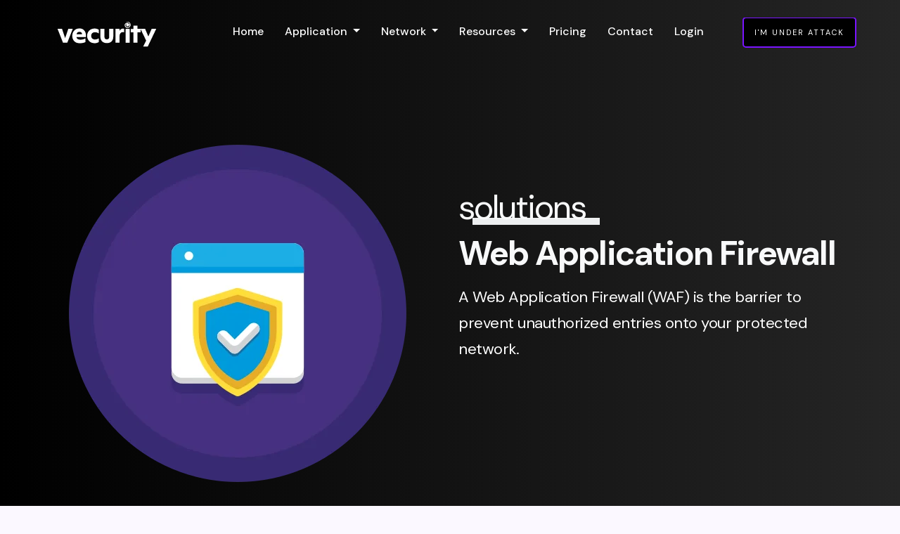

--- FILE ---
content_type: text/html
request_url: https://www.vecurity.net/waf
body_size: 7864
content:
<!doctype html>
<html lang="en">
<head>
<meta charset="utf-8">
<meta name="viewport" content="width=device-width, initial-scale=1">
<meta name="format-detection" content="telephone=no">
<title>Web Application Firewall | Vecurity</title>
<meta name="author" content="vecurity">
<meta name="description" content="A Web Application Firewall (WAF) is the barrier to prevent unauthorized entries onto your protected network. Protect your web applications using our global firewall, defending against a variety of attacks.">
<meta name="keywords" content="about us, vecurity, digital security, website security, anti ddos, ddos protection, ddos, web application firewall, waf, ssl, robot assessment, region block, dns proxying, splash page, caching, content delivery, cdn, notifications, threat intelligence, redirects, security, waf, layer 4, layer 7, layer 3, udp, tcp, ip">

<meta property="og:type" content="website">
<meta property="og:site_name" content="Vecurity">
<meta property="og:url" content="https://vecurity.net/">
<meta property="og:title" content="Web Application Firewall | Vecurity">
<meta property="og:description" content="A Web Application Firewall (WAF) is the barrier to prevent unauthorized entries onto your protected network. Protect your web applications using our global firewall, defending against a variety of attacks.">
<meta property="og:image" content="https://www.vecurity.net/assets/images/prev.jpg?V1.0.0">

<!-- Twitter -->
<meta property="twitter:card" content="summary_large_image">
<meta property="twitter:url" content="https://vecurity.net/">
<meta property="twitter:title" content="Web Application Firewall | Vecurity">
<meta property="twitter:description" content="A Web Application Firewall (WAF) is the barrier to prevent unauthorized entries onto your protected network. Protect your web applications using our global firewall, defending against a variety of attacks.">
<meta property="twitter:image" content="https://www.vecurity.net/assets/images/prev.jpg?V1.0.0">
<!-- FAVICON FILES -->
<link href="assets/images/icons/apple-touch-icon-144-precomposed.png" rel="apple-touch-icon" sizes="144x144">
<link href="assets/images/icons/apple-touch-icon-120-precomposed.png" rel="apple-touch-icon" sizes="120x120">
<link href="assets/images/icons/apple-touch-icon-76-precomposed.png" rel="apple-touch-icon" sizes="76x76">
<link href="assets/images/icons/favicon.png" rel="shortcut icon">
<!-- CSS FILES -->
<link rel="stylesheet" href="assets/css/bootstrap.min.css">
<link rel="stylesheet" href="assets/fonts/iconfont.css">
<link rel="stylesheet" href="assets/css/plugins.css">
<link rel="stylesheet" href="assets/css/style.css">
<link rel="stylesheet" href="assets/css/responsive.css">
<link rel="stylesheet" href="assets/css/color.css">
<script type="text/javascript">
    (function(c,l,a,r,i,t,y){
        c[a]=c[a]||function(){(c[a].q=c[a].q||[]).push(arguments)};
        t=l.createElement(r);t.async=1;t.src="https://www.clarity.ms/tag/"+i;
        y=l.getElementsByTagName(r)[0];y.parentNode.insertBefore(t,y);
    })(window, document, "clarity", "script", "j0t2h9r3w4");
</script>
<style>


    .bg-img-1 {

        background: #351c3d no-repeat center center fixed; 
  -webkit-background-size: cover;
  -moz-background-size: cover;
  -o-background-size: cover;
  background-size: cover;
  height: 450px;

}

.dropdown-hover:hover>.dropdown-menu {
display: inline-block;
}

.dropdown-hover>.dropdown-toggle:active {
/*Without this, clicking will make it sticky*/
pointer-events: none;
}

</style>
</head>
<!-- Google tag (gtag.js) -->
<script async src="https://www.googletagmanager.com/gtag/js?id=G-90VEZLZ5V9"></script>
<script>
  window.dataLayer = window.dataLayer || [];
  function gtag(){dataLayer.push(arguments);}
  gtag('js', new Date());
  gtag('config', 'G-90VEZLZ5V9');
</script>
<body>

<div id="dtr-wrapper" class="clearfix">

    

    <!-- Small Devices Header
============================================= -->
<div class="dtr-responsive-header header-with-slick-menu fixed-top">
    <div class="container">

        <!-- small devices logo -->
        <div class="dtr-responsive-header-left"> <a class="dtr-logo" href="/"><img src="assets/images/logo-dark.svg" style="height: 37px;width: 146px;" alt="logo"></a> </div>
        <!-- small devices logo ends -->

        <!-- menu button -->
        <button id="dtr-menu-button" class="dtr-hamburger" type="button"><span class="dtr-hamburger-lines-wrapper"><span class="dtr-hamburger-lines"></span></span></button>
    </div>
    <div class="dtr-responsive-header-menu"></div>
</div>
<!-- Small Devices Header ends
============================================= -->

    <!-- header starts
============================================= -->
<header id="dtr-header-global" class="fixed-top">
       
         
        <div class="container">
       

            <div class="d-flex align-items-center justify-content-between">

                <!-- header left starts -->
                <div class="dtr-header-left">

                    <!-- logo -->
                    <a class="logo-default" href="/"><img src="assets/images/logo-light.svg" alt="logo"></a>

                    <!-- logo on scroll -->
                    <a class="logo-alt" href="/"><img src="assets/images/logo-dark.svg" alt="logo"></a>
                    <!-- logo on scroll ends -->

                </div>
                <!-- header left ends -->

                <!-- menu starts-->
                <div class="main-navigation">
                  <ul class="sf-menu dtr-nav light-nav-on-load dark-nav-on-scroll">
                     <li> <a class="nav-link" href="/">Home</a> </li>
                 
                     <!-- Navbar dropdown -->
                 
                     <li class="nav-item dropdown dropdown-hover position-static">
                        <a class="nav-link dropdown-toggle" href="solutions" id="navbarDropdown" role="button" data-mdb-toggle="dropdown" aria-expanded="false">
                              Application
                            </a>
                        <!-- Dropdown menu -->
                        <div class="dropdown-menu mt-0" aria-labelledby="navbarDropdown">
                            <div class="container">
                                <div class="row my-4">
                                    <div class="col-xs-12 col-sm-12 col-md-4 col-lg-12 col-xl-4">
                                        <div class="navigation_dropdown-link-list">
                                            <h4 class="navigation_dropdown-list-title">Security</h4>
                                            <a href="region-block" class="navigation_dropdown-link w-inline-block" tabindex="0">
                                                <div class="d-flex flex-row align-items-center">
                                                    <img src="assets/images/home_icons/region_block_icon.png" class="navigation_item-icon">
                                                    <div class="ms-2 c-details navigation_item-contents">
                                                        <div class="navigation_item-title">Region Block</div>
                                                        <div class="navigation_item-description">Geographic access control system</div>
                                                    </div>
                                                </div>
                                            </a>
                
                                            <a href="waf" class="navigation_dropdown-link w-inline-block" tabindex="0">
                                                <div class="d-flex flex-row align-items-center">
                                                    <img src="assets/images/home_icons/firewall_icon.png" class="navigation_item-icon">
                                                    <div class="ms-2 c-details navigation_item-contents">
                                                        <div class="navigation_item-title">Web App Firewall</div>
                                                        <div class="navigation_item-description">Advanced web application protection</div>
                                                    </div>
                                                </div>
                                            </a>
                
                                            <a href="ddos-protection" class="navigation_dropdown-link w-inline-block" tabindex="0">
                                                <div class="d-flex flex-row align-items-center">
                                                    <img src="assets/images/home_icons/ddos_icon.png" class="navigation_item-icon">
                                                    <div class="ms-2 c-details navigation_item-contents">
                                                        <div class="navigation_item-title">DDoS Protection</div>
                                                        <div class="navigation_item-description">Robust network attack mitigation</div>
                                                    </div>
                                                </div>
                                            </a>
                
                                            <a href="dns-proxying" class="navigation_dropdown-link w-inline-block" tabindex="0">
                                                <div class="d-flex flex-row align-items-center">
                                                    <img src="assets/images/home_icons/dns_icon.png" class="navigation_item-icon">
                                                    <div class="ms-2 c-details navigation_item-contents">
                                                        <div class="navigation_item-title">DNS Proxying</div>
                                                        <div class="navigation_item-description">Secure DNS query resolution</div>
                                                    </div>
                                                </div>
                                            </a>
                
                                            <a href="splash-pages" class="navigation_dropdown-link w-inline-block" tabindex="0">
                                                <div class="d-flex flex-row align-items-center">
                                                    <img src="assets/images/home_icons/splash_icon.png" class="navigation_item-icon">
                                                    <div class="ms-2 c-details navigation_item-contents">
                                                        <div class="navigation_item-title">Splash Page</div>
                                                        <div class="navigation_item-description">Pivotable site management</div>
                                                    </div>
                                                </div>
                                            </a>
                
                                        </div>
                
                                    </div>
                                    <div class="col-xs-12 col-sm-12 col-md-4 col-lg-12 col-xl-4">
                
                                        <div class="navigation_dropdown-link-list">
                                            <h4 class="navigation_dropdown-list-title">Performance</h4>
                                            <a href="ssl" class="navigation_dropdown-link w-inline-block" tabindex="0">
                                                <div class="d-flex flex-row align-items-center">
                                                    <img src="assets/images/home_icons/ssl_icon.png" class="navigation_item-icon">
                                                    <div class="ms-2 c-details navigation_item-contents">
                                                        <div class="navigation_item-title">SSL</div>
                                                        <div class="navigation_item-description">Secure encryption for websites</div>
                                                    </div>
                                                </div>
                                            </a>
                
                                            <a href="caching" class="navigation_dropdown-link w-inline-block" tabindex="0">
                                                <div class="d-flex flex-row align-items-center">
                                                    <img src="assets/images/home_icons/caching_icon.png" class="navigation_item-icon">
                                                    <div class="ms-2 c-details navigation_item-contents">
                                                        <div class="navigation_item-title">Caching</div>
                                                        <div class="navigation_item-description">Optimized content retrieval system</div>
                                                    </div>
                                                </div>
                                            </a>
                
                                            <a href="content-delivery" class="navigation_dropdown-link w-inline-block" tabindex="0">
                                                <div class="d-flex flex-row align-items-center">
                                                    <img src="assets/images/home_icons/cdn_icon.png" class="navigation_item-icon">
                                                    <div class="ms-2 c-details navigation_item-contents">
                                                        <div class="navigation_item-title">CDN</div>
                                                        <div class="navigation_item-description">Fast global content delivery</div>
                                                    </div>
                                                </div>
                                            </a>
                
                                            <a href="edge-rules" class="navigation_dropdown-link w-inline-block" tabindex="0">
                                                <div class="d-flex flex-row align-items-center">
                                                    <img src="assets/images/home_icons/edge_rules_icon.png" class="navigation_item-icon">
                                                    <div class="ms-2 c-details navigation_item-contents">
                                                        <div class="navigation_item-title">Edge Rules</div>
                                                        <div class="navigation_item-description">Customizable network Edge</div>
                                                    </div>
                                                </div>
                                            </a>
                
                                            <a href="redirects" class="navigation_dropdown-link w-inline-block" tabindex="0">
                                                <div class="d-flex flex-row align-items-center">
                                                    <img src="assets/images/home_icons/redirects_icon.png" class="navigation_item-icon">
                                                    <div class="ms-2 c-details navigation_item-contents">
                                                        <div class="navigation_item-title">Redirects</div>
                                                        <div class="navigation_item-description">Seamless URL redirection management</div>
                                                    </div>
                                                </div>
                                            </a>
                
                                        </div>
                
                                    </div>
                                    <div class="col-xs-12 col-sm-12 col-md-4 col-lg-12 col-xl-4">
                
                                      <div class="navigation_dropdown-link-list">
                                          <h4 class="navigation_dropdown-list-title">Insight</h4>
                                          <a href="bot-assessment" class="navigation_dropdown-link w-inline-block" tabindex="0">
                                              <div class="d-flex flex-row align-items-center">
                                                  <img src="assets/images/home_icons/bot_icon.png" class="navigation_item-icon">
                                                  <div class="ms-2 c-details navigation_item-contents">
                                                      <div class="navigation_item-title">Bot Assessment</div>
                                                      <div class="navigation_item-description">Automated traffic analysis tool</div>
                                                  </div>
                                              </div>
                                          </a>
              
                                          <a href="notifications" class="navigation_dropdown-link w-inline-block" tabindex="0">
                                              <div class="d-flex flex-row align-items-center">
                                                  <img src="assets/images/home_icons/noti_icon.png" class="navigation_item-icon">
                                                  <div class="ms-2 c-details navigation_item-contents">
                                                      <div class="navigation_item-title">Notifications</div>
                                                      <div class="navigation_item-description">Proactive vulnerability alert system</div>
                                                  </div>
                                              </div>
                                          </a>
              
                                          <a href="traffic-monitoring" class="navigation_dropdown-link w-inline-block" tabindex="0">
                                              <div class="d-flex flex-row align-items-center">
                                                  <img src="assets/images/home_icons/traffic_monitoring_icon.png" class="navigation_item-icon">
                                                  <div class="ms-2 c-details navigation_item-contents">
                                                      <div class="navigation_item-title">Traffic Monitoring</div>
                                                      <div class="navigation_item-description">Comprehensive traffic analysis solution</div>
                                                  </div>
                                              </div>
                                          </a>
              
                                          <a href="intel" class="navigation_dropdown-link w-inline-block" tabindex="0">
                                            <div class="d-flex flex-row align-items-center">
                                                <img src="assets/images/home_icons/threat_intel_icon.png" class="navigation_item-icon">
                                                <div class="ms-2 c-details navigation_item-contents">
                                                    <div class="navigation_item-title">Threat Intelligence</div>
                                                    <div class="navigation_item-description">Strategic cyber threat analysis</div>
                                                </div>
                                            </div>
                                        </a>
                                        <a href="vise" class="navigation_dropdown-link w-inline-block" tabindex="0">
                                            <div class="d-flex flex-row align-items-center">
                                                <img src="assets/images/home_icons/vise_icon.png" class="navigation_item-icon">
                                                <div class="ms-2 c-details navigation_item-contents">
                                                    <div class="navigation_item-title">Vecurity VISE</div>
                                                    <div class="navigation_item-description">Integrated intelligence platform</div>
                                                </div>
                                            </div>
                                        </a>
              
                                      </div>
              
                                  </div>
                
                                </div>
                            </div>
                        </div>

                    <li class="nav-item dropdown dropdown-hover position-static">
                        <a class="nav-link dropdown-toggle" href="solutions" id="navbarDropdown" role="button" data-mdb-toggle="dropdown" aria-expanded="false">
                              Network
                            </a>
                        <!-- Dropdown menu -->
                        <div class="dropdown-menu mt-0" aria-labelledby="navbarDropdown">
                            <div class="container">
                                <div class="row my-4">
                                    <div class="col-xs-12 col-sm-12 col-md-4 col-lg-12 col-xl-4">
                                        <div class="navigation_dropdown-link-list">
                                            <h4 class="navigation_dropdown-list-title">Security</h4>
                                            <a href="enterprise-firewall" class="navigation_dropdown-link w-inline-block" tabindex="0">
                                                <div class="d-flex flex-row align-items-center">
                                                    <img src="assets/images/home_icons/firewall_icon.png" class="navigation_item-icon">
                                                    <div class="ms-2 c-details navigation_item-contents">
                                                        <div class="navigation_item-title">Network Firewall</div>
                                                        <div class="navigation_item-description">Enterprise-grade network protection</div>
                                                    </div>
                                                </div>
                                            </a>

                                            <a href="gre-tunnel" class="navigation_dropdown-link w-inline-block" tabindex="0">
                                                <div class="d-flex flex-row align-items-center">
                                                    <img src="assets/images/home_icons/redirects_icon.png" class="navigation_item-icon">
                                                    <div class="ms-2 c-details navigation_item-contents">
                                                        <div class="navigation_item-title">GRE Tunneling</div>
                                                        <div class="navigation_item-description">Secure network tunneling protocol</div>
                                                    </div>
                                                </div>
                                            </a>

                                            <a href="site-to-site-vpn" class="navigation_dropdown-link w-inline-block" tabindex="0">
                                                <div class="d-flex flex-row align-items-center">
                                                    <img src="assets/images/home_icons/ssl_icon.png" class="navigation_item-icon">
                                                    <div class="ms-2 c-details navigation_item-contents">
                                                        <div class="navigation_item-title">Site-to-Site VPN</div>
                                                        <div class="navigation_item-description">Encrypted site connectivity</div>
                                                    </div>
                                                </div>
                                            </a>

                                            <a href="dns-security" class="navigation_dropdown-link w-inline-block" tabindex="0">
                                                <div class="d-flex flex-row align-items-center">
                                                    <img src="assets/images/home_icons/dns_icon.png" class="navigation_item-icon">
                                                    <div class="ms-2 c-details navigation_item-contents">
                                                        <div class="navigation_item-title">Secure DNS</div>
                                                        <div class="navigation_item-description">Protected domain name resolution</div>
                                                    </div>
                                                </div>
                                            </a>


                                            
                
                                        </div>
                
                                    </div>
                                    <div class="col-xs-12 col-sm-12 col-md-4 col-lg-12 col-xl-4">
                
                                        <div class="navigation_dropdown-link-list">
                                            <h4 class="navigation_dropdown-list-title">Performance</h4>
                                            <a href="traffic-management" class="navigation_dropdown-link w-inline-block" tabindex="0">
                                                <div class="d-flex flex-row align-items-center">
                                                    <img src="assets/images/home_icons/traffic_monitoring_icon.png" class="navigation_item-icon">
                                                    <div class="ms-2 c-details navigation_item-contents">
                                                        <div class="navigation_item-title">Traffic Control</div>
                                                        <div class="navigation_item-description">Intelligent network routing</div>
                                                    </div>
                                                </div>
                                            </a>
                
                                            <a href="network-optimization" class="navigation_dropdown-link w-inline-block" tabindex="0">
                                                <div class="d-flex flex-row align-items-center">
                                                    <img src="assets/images/home_icons/caching_icon.png" class="navigation_item-icon">
                                                    <div class="ms-2 c-details navigation_item-contents">
                                                        <div class="navigation_item-title">Performance Optimization</div>
                                                        <div class="navigation_item-description">Network speed enhancement</div>
                                                    </div>
                                                </div>
                                            </a>
                
                                            <a href="load-balancing" class="navigation_dropdown-link w-inline-block" tabindex="0">
                                                <div class="d-flex flex-row align-items-center">
                                                    <img src="assets/images/home_icons/edge_rules_icon.png" class="navigation_item-icon">
                                                    <div class="ms-2 c-details navigation_item-contents">
                                                        <div class="navigation_item-title">Load Balancing</div>
                                                        <div class="navigation_item-description">Smart traffic distribution</div>
                                                    </div>
                                                </div>
                                            </a>

                                            <a href="global-infrastructure" class="navigation_dropdown-link w-inline-block" tabindex="0">
                                                <div class="d-flex flex-row align-items-center">
                                                    <img src="assets/images/home_icons/cdn_icon.png" class="navigation_item-icon">
                                                    <div class="ms-2 c-details navigation_item-contents">
                                                        <div class="navigation_item-title">Global Network</div>
                                                        <div class="navigation_item-description">Worldwide infrastructure coverage</div>
                                                    </div>
                                                </div>
                                            </a>
                
                                        </div>
                
                                    </div>
                                    <div class="col-xs-12 col-sm-12 col-md-4 col-lg-12 col-xl-4">
                
                                      <div class="navigation_dropdown-link-list">
                                          <h4 class="navigation_dropdown-list-title">Insight</h4>
                                          <a href="network-monitoring" class="navigation_dropdown-link w-inline-block" tabindex="0">
                                              <div class="d-flex flex-row align-items-center">
                                                  <img src="assets/images/home_icons/edge_rules_icon.png" class="navigation_item-icon">
                                                  <div class="ms-2 c-details navigation_item-contents">
                                                      <div class="navigation_item-title">Real-time Monitoring</div>
                                                      <div class="navigation_item-description">Live network visibility</div>
                                                  </div>
                                              </div>
                                          </a>
              
                                          <a href="notifications" class="navigation_dropdown-link w-inline-block" tabindex="0">
                                              <div class="d-flex flex-row align-items-center">
                                                  <img src="assets/images/home_icons/noti_icon.png" class="navigation_item-icon">
                                                  <div class="ms-2 c-details navigation_item-contents">
                                                      <div class="navigation_item-title">Smart Alerts</div>
                                                      <div class="navigation_item-description">Proactive threat notifications</div>
                                                  </div>
                                              </div>
                                          </a>

                                          <a href="bandwidth-management" class="navigation_dropdown-link w-inline-block" tabindex="0">
                                              <div class="d-flex flex-row align-items-center">
                                                  <img src="assets/images/home_icons/ddos_icon.png" class="navigation_item-icon">
                                                  <div class="ms-2 c-details navigation_item-contents">
                                                      <div class="navigation_item-title">Bandwidth Control</div>
                                                      <div class="navigation_item-description">Network capacity management</div>
                                                  </div>
                                              </div>
                                          </a>
              
                                        <a href="vise" class="navigation_dropdown-link w-inline-block" tabindex="0">
                                            <div class="d-flex flex-row align-items-center">
                                                <img src="assets/images/home_icons/vise_icon.png" class="navigation_item-icon">
                                                <div class="ms-2 c-details navigation_item-contents">
                                                    <div class="navigation_item-title">Vecurity VISE</div>
                                                    <div class="navigation_item-description">Complete network management</div>
                                                </div>
                                            </div>
                                        </a>
              
                                      </div>
              
                                  </div>
                
                                </div>
                            </div>
                        </div>
                    </li>

                    


                    </li>

                    


                    
                     
                     <li class="nav-item dropdown dropdown-hover position-static">
                        <a class="nav-link dropdown-toggle" href="#" id="navbarDropdown" role="button" data-mdb-toggle="dropdown" aria-expanded="false">
                              Resources
                            </a>
                        <!-- Dropdown menu -->
                        <div class="dropdown-menu mt-0" aria-labelledby="navbarDropdown">
                            <div class="container">
                                <div class="row my-4">
                                    <div class="col-xs-12 col-sm-12 col-md-4 col-lg-12 col-xl-4">
                                        <div class="navigation_dropdown-link-list">
                                            <h4 class="navigation_dropdown-list-title">Use Cases</h4>
                                            <a href="ecommerce" class="navigation_dropdown-link w-inline-block" tabindex="0">
                                                <div class="d-flex flex-row align-items-center">
                                                    <img src="assets/images/home_icons/ecommerce_icon.png" class="navigation_item-icon">
                                                    <div class="ms-2 c-details navigation_item-contents">
                                                        <div class="navigation_item-title">Ecommerce</div>
                                                        <div class="navigation_item-description">Secure online retail applications</div>
                                                    </div>
                                                </div>
                                            </a>
                
                                            <a href="media" class="navigation_dropdown-link w-inline-block" tabindex="0">
                                                <div class="d-flex flex-row align-items-center">
                                                    <img src="assets/images/home_icons/media_icon.png" class="navigation_item-icon">
                                                    <div class="ms-2 c-details navigation_item-contents">
                                                        <div class="navigation_item-title">Media</div>
                                                        <div class="navigation_item-description">Media vulnerability protection service</div>
                                                    </div>
                                                </div>
                                            </a>
                
                                            <a href="public-sector" class="navigation_dropdown-link w-inline-block" tabindex="0">
                                                <div class="d-flex flex-row align-items-center">
                                                    <img src="assets/images/home_icons/public_sector_icon.png" class="navigation_item-icon">
                                                    <div class="ms-2 c-details navigation_item-contents">
                                                        <div class="navigation_item-title">Public Sector</div>
                                                        <div class="navigation_item-description">Government security solutions</div>
                                                    </div>
                                                </div>
                                            </a>

                                            <a href="hobbies" class="navigation_dropdown-link w-inline-block" tabindex="0">
                                                <div class="d-flex flex-row align-items-center">
                                                    <img src="assets/images/home_icons/hobbies_icon.png" class="navigation_item-icon">
                                                    <div class="ms-2 c-details navigation_item-contents">
                                                        <div class="navigation_item-title">Hobbies</div>
                                                        <div class="navigation_item-description">Protect your personal projects</div>
                                                    </div>
                                                </div>
                                            </a>

                                            <a href="gaming" class="navigation_dropdown-link w-inline-block" tabindex="0">
                                                <div class="d-flex flex-row align-items-center">
                                                    <img src="assets/images/home_icons/gaming_icon.png" class="navigation_item-icon">
                                                    <div class="ms-2 c-details navigation_item-contents">
                                                        <div class="navigation_item-title">Gaming</div>
                                                        <div class="navigation_item-description">Game platform security assurance</div>
                                                    </div>
                                                </div>
                                            </a>

                                            <a href="tech" class="navigation_dropdown-link w-inline-block" tabindex="0">
                                                <div class="d-flex flex-row align-items-center">
                                                    <img src="assets/images/home_icons/tech_icon.png" class="navigation_item-icon">
                                                    <div class="ms-2 c-details navigation_item-contents">
                                                        <div class="navigation_item-title">Technology</div>
                                                        <div class="navigation_item-description">Advanced tech cybersecurity measures</div>
                                                    </div>
                                                </div>
                                            </a>
                
                                        </div>
                
                                    </div>
                                    <div class="col-xs-12 col-sm-12 col-md-4 col-lg-12 col-xl-4">
                
                                        <div class="navigation_dropdown-link-list">
                                            <h4 class="navigation_dropdown-list-title">Company</h4>
                                            <a href="about" class="navigation_dropdown-link w-inline-block" tabindex="0">
                                                <div class="d-flex flex-row align-items-center">
                                                    <img src="assets/images/home_icons/about_us_icon.png" class="navigation_item-icon">
                                                    <div class="ms-2 c-details navigation_item-contents">
                                                        <div class="navigation_item-title">About Us</div>
                                                        <div class="navigation_item-description">Learn more about Vecurity</div>
                                                    </div>
                                                </div>
                                            </a>

                                            
                
                                            <a href="knowledgebase" class="navigation_dropdown-link w-inline-block" tabindex="0">
                                                <div class="d-flex flex-row align-items-center">
                                                    <img src="assets/images/home_icons/services_icon.png" class="navigation_item-icon">
                                                    <div class="ms-2 c-details navigation_item-contents">
                                                        <div class="navigation_item-title">Knowledgebase</div>
                                                        <div class="navigation_item-description">Explore our learning center</div>
                                                    </div>
                                                </div>
                                            </a>
                
                                            <a href="tos" class="navigation_dropdown-link w-inline-block" tabindex="0">
                                                <div class="d-flex flex-row align-items-center">
                                                    <img src="assets/images/home_icons/TOS_icon.png" class="navigation_item-icon">
                                                    <div class="ms-2 c-details navigation_item-contents">
                                                        <div class="navigation_item-title">Terms of Service</div>
                                                        <div class="navigation_item-description">Legal user service agreements</div>
                                                    </div>
                                                </div>
                                            </a>
                
                                            <a href="privacy-policy" class="navigation_dropdown-link w-inline-block" tabindex="0">
                                                <div class="d-flex flex-row align-items-center">
                                                    <img src="assets/images/home_icons/privacy_policy_icon.png" class="navigation_item-icon">
                                                    <div class="ms-2 c-details navigation_item-contents">
                                                        <div class="navigation_item-title">Privacy Policy</div>
                                                        <div class="navigation_item-description">Commitment to data privacy</div>
                                                    </div>
                                                </div>
                                            </a>

                                            <a href="docs" class="navigation_dropdown-link w-inline-block" tabindex="0">
                                                <div class="d-flex flex-row align-items-center">
                                                    <img src="assets/images/home_icons/api_icon.png" class="navigation_item-icon">
                                                    <div class="ms-2 c-details navigation_item-contents">
                                                        <div class="navigation_item-title">API Documentation</div>
                                                        <div class="navigation_item-description">Detailed developer integration guide</div>
                                                    </div>
                                                </div>
                                            </a>

                                            <a href="blog" class="navigation_dropdown-link w-inline-block" tabindex="0">
                                                <div class="d-flex flex-row align-items-center">
                                                    <img src="assets/images/home_icons/blog_icon.png" class="navigation_item-icon">
                                                    <div class="ms-2 c-details navigation_item-contents">
                                                        <div class="navigation_item-title">Blog</div>
                                                        <div class="navigation_item-description">Insights on cybersecurity trends</div>
                                                    </div>
                                                </div>
                                            </a>
                
                                        </div>
                
                                    </div>
                                    
                                    <div class="col-xs-12 col-sm-12 col-md-4 col-lg-12 col-xl-4">
                
                                        <div class="navigation_dropdown-link-list">
                                            
                                         <a href="pricing" target="_blank">

                                          <img src="assets/images/home_icons/navbar_pic.webp" loading="lazy" style="border-radius: 15px;width: 80%;margin-top: 30px;" alt="" class="navigation_featured-cta-image">                
                                            
                                        </a>


                                        <a href="solutions" class="mt-4 navigation_dropdown-link w-inline-block" tabindex="0">
                                            <div class="d-flex flex-row align-items-center">
                                                <img src="assets/images/home_icons/firewall_icon.png" class="navigation_item-icon">
                                                <div class="ms-2 c-details navigation_item-contents">
                                                    <div class="navigation_item-title">Solutions</div>
                                                    <div class="navigation_item-description">Explore what Vecurity offers</div>
                                                </div>
                                            </div>
                                        </a>


                                        </div>
                
                                    </div>
                
                                </div>
                            </div>
                        </div>
                    </li>


                    <li> <a class="nav-link" href="pricing">Pricing</a> </li>
                    <li> <a class="nav-link" href="contact">Contact</a> </li>
                     <li> <a class="nav-link" href="https://dash.vecurity.net/login">Login</a> </li>
                     <li> <a class="nav-link" href="quick-start"><b class="under-attack">I'M UNDER ATTACK</b></a> </li>
                 
                 </ul>
                </div>
                <!-- menu ends -->

            </div>
        </div>
    </header>
    <!-- header ends
================================================== -->

    <!-- == main content area starts == -->
    <div id="dtr-main-content">







<!-- section starts ================================================== -->
<section class="dtr-section dtr-py-100 bg-solutions">
    <div class="container ">

        <!--== row starts ==-->
        <div class="row dtr-mt-90 dtr-mb-90">

           
            
             <!-- column 1 starts -->
             <div class="col-12 col-md-6"> <img src="assets/images/solutions/waf/content-opener.webp" alt="image"> </div>
             <!-- column 1 ends -->


            <!-- column 2 starts -->
            <div class="col-12 col-md-6 small-device-space text-white fadeInUp">

                <!-- heading starts -->
                <div class="dtr-section-intro text-left text-white dtr-mt-80">
                    <div class="dtr-intro-subheading-wrapper">
                        <p class="dtr-intro-subheading text-light">solutions</p>
                    </div>
                    <h2 class="dtr-intro-heading text-light">Web Application Firewall</h2>
                    <p class="dtr-intro-content">
                        A Web Application Firewall (WAF) is the barrier to prevent unauthorized entries onto your protected network. 
                    
                    </p>
                </div>
                <!-- heading ends -->  
            <!-- column 2 ends -->


             
        </div>
        <!--== row ends ==-->

    </div>
</section>
<!-- section ends
================================================== -->


<!-- section starts ================================================== -->
<section class="dtr-section dtr-py-100 bg-solutions-content">
    <div class="container ">

        <!--== row starts ==-->
        <div class="row dtr-mt-30">

           
            
            
            <!-- column 2 starts -->
            <div class="col-12 col-md-12 small-device-space fadeInUp">

                <!-- heading starts -->
                <div class="dtr-section-intro text-left dtr-mb-40">
                    <div class="dtr-intro-subheading-wrapper">
                        <p class="dtr-intro-subheading">so?..</p>
                    </div>
                    <h2 class="dtr-intro-heading ">How can vecurity help?</h2>
                    <p class="dtr-intro-content">
                         

                        With Vecurity's Web Application Firewall, your platform gains comprehensive protection against a spectrum of digital assaults. This includes defense against threats like data theft and unauthorized network access that malicious users often attempt. By leveraging our security measures, you can alleviate concerns regarding platform protection and redirect your focus towards advancing your application with peace of mind.
                        
                    </p>

                      <!-- list starts -->

                      <div class="row dtr-mt-30">

                        <div class="col-6">
                            <ul class="dtr-icon-list ">
                                <li> <span class="dtr-list-content"> <span class="dtr-list-icon"> <i class="icon-check-fill"></i> </span> <span class="dtr-list-text">Blocks various attacks</span> </span> </li>
                                <li> <span class="dtr-list-content"> <span class="dtr-list-icon"> <i class="icon-check-fill"></i> </span> <span class="dtr-list-text">Stops common exploits</span> </span> </li>
                                <li> <span class="dtr-list-content"> <span class="dtr-list-icon"> <i class="icon-check-fill"></i> </span> <span class="dtr-list-text">Enhances Data Security</span> </span> </li>
                            </ul>       
                        </div>
                        <div class="col-6">
                                        
                            <ul class="dtr-icon-list ">
                                <li> <span class="dtr-list-content"> <span class="dtr-list-icon"> <i class="icon-check-fill"></i> </span> <span class="dtr-list-text">Worry free blocking</span> </span> </li>
                                <li> <span class="dtr-list-content"> <span class="dtr-list-icon"> <i class="icon-check-fill"></i> </span> <span class="dtr-list-text">Global Intelligence</span> </span> </li>
                                <li> <span class="dtr-list-content"> <span class="dtr-list-icon"> <i class="icon-check-fill"></i> </span> <span class="dtr-list-text">Stops SQLI, XSS, RCE's and more</span> </span> </li>
                            </ul>
                        </div>

                    
                      </div>

                      <hr class="dtr-mt-50">

                       <!--== row starts ==-->
                        <div class="row dtr-mt-90">

                        <!-- column 1 starts -->
                        <div class="col-12 col-md-3"> <img src="assets/images/solutions/waf/content-block-1.webp" alt="image"> </div>
                        <!-- column 1 ends -->
                        <!-- column 2 starts -->
                        <div class="col-12 col-md-9 small-device-space fadeInUp">

                            <!-- heading starts -->
                            <div class="dtr-section-intro text-left dtr-mb-10">
                                <div class="dtr-intro-subheading-wrapper">
                                    <p class="dtr-intro-subheading">A deeper dive into..</p>
                                </div>
                                <h2 class="dtr-intro-heading">Enhanced Web Firewall</h2>
                                <p class="dtr-intro-content">
                                    A Web Application Firewall (WAF) acts as a strong barrier, effectively preventing unauthorized access to your protected network. Operating on specified ports, the WAF conducts thorough examinations of incoming traffic data, regardless of its origin. Specifically, it meticulously analyzes the content of HTTP/HTTPS communications, skillfully detecting and filtering out requests that show patterns consistent with suspicious and malicious activities.                                
                                    
                                </p>
                            </div>
                            <!-- heading ends -->  
                        <!-- column 2 ends -->
                        </div>
                        <!--== row ends ==-->




                <!-- list ends -->
                </div>
                <!-- heading ends -->  
            <!-- column 2 ends -->


             
        </div>
        <!--== row ends ==-->


    </div>
</section>
<!-- section ends
================================================== -->




        



        <!-- section starts
================================================== -->
<section class="dtr-section dtr-pt-10 dtr-pb-10 bg-dark color-white" style="border-top: 1px solid #7a14ff;border-bottom: 2px solid #7a14ff;">
    <div class="container">


        <!--== row starts ==-->
        <div class="row">

            <!-- column 1 starts -->
            <div class="col-12 col-md-4 dtr-py-50">

                <!-- counter starts -->
                <div class="dtr-counter"><i class="icon-target-fill color-white"></i>
                    <div>
                         <span class="dtr-counter-number color-white" style="border-bottom: 8px dotted #7a14ff;text-decoration: none;">observe.</span>
                    </div>
                </div>
                <!-- counter ends -->

            </div>
            <!-- column 1 ends -->

            <!-- column 2 starts -->
            <div class="col-12 col-md-4 dtr-py-50 dtr-border-left dtr-border-right">

                <!-- counter starts -->
                <div class="dtr-counter"> <i class="icon-shield-fill color-white"></i>
                    <div>
                        <span class="dtr-counter-number color-white" style="border-bottom: 8px dotted #7a14ff;text-decoration: none;">block.</span>
                   </div>
                </div>
                <!-- counter ends -->

            </div>
            <!-- column 2 ends -->

            <!-- column 3 starts -->
            <div class="col-12 col-md-4 dtr-py-50">

                <!-- counter starts -->
                <div class="dtr-counter"> <i class="icon-lock-fill color-white"></i>
                    <div>
                        <span class="dtr-counter-number color-white" style="border-bottom: 8px dotted #7a14ff;text-decoration: none;">secure.</span>
                   </div>
                </div>
                <!-- counter ends -->

            </div>
            <!-- column 3 ends -->

        </div>
        <!--== row ends ==-->


    </div>
</section>
<!-- section ends
================================================== -->




<!-- section starts ================================================== -->
<section class="dtr-section dtr-py-100 bg-solutions-content">
    <div class="container ">

        <!--== row starts ==-->
        <div class="row dtr-mt-10">

           
            
            
            <!-- column 2 starts -->
            <div class="col-12 col-md-12 small-device-space fadeInUp">

                <!-- heading starts -->
                <div class="dtr-section-intro text-left dtr-mb-40">
                  
                       <!--== row starts ==-->
                        <div class="row dtr-mt-30">

                        <!-- column 1 starts -->
                        <div class="col-12 col-md-3"> <img src="assets/images/solutions/waf/content-block-2.webp" alt="image"> </div>
                        <!-- column 1 ends -->
                        <!-- column 2 starts -->
                        <div class="col-12 col-md-9 small-device-space fadeInUp">

                            <!-- heading starts -->
                            <div class="dtr-section-intro text-left dtr-mb-40">
                                <div class="dtr-intro-subheading-wrapper">
                                    <p class="dtr-intro-subheading">leaving your platform..</p>
                                </div>
                                <h2 class="dtr-intro-heading">Remaining Fortified</h2>
                                <p class="dtr-intro-content">
                                    A robust platform must minimize its attack surface, thereby reducing the potential entry points for attackers. Through Vecurity, you can proactively implement and uphold security rules rooted in contemporary digital exploits. Additionally, you have the capability to deploy supplementary firewall rules tailored to fortify the security of the specific requests your platform anticipates receiving.                                
                                    
                                </p>
                            </div>
                            <!-- heading ends -->  
                        <!-- column 2 ends -->
                        </div>
                        <!--== row ends ==-->

                        <hr class="dtr-mt-50">

                         <!--== row starts ==-->
                         <div class="row dtr-mt-40">

                            <!-- column 2 starts -->
                            <div class="col-12 col-md-9 small-device-space fadeInUp">
    
                                <!-- heading starts -->
                                <div class="dtr-section-intro text-left dtr-mb-40">
                                    <div class="dtr-intro-subheading-wrapper">
                                        <p class="dtr-intro-subheading">security at the..</p>
                                    </div>
                                    <h2 class="dtr-intro-heading">Forefront of Compliance</h2>
                                    <p class="dtr-intro-content">
                                        Vecurity offers comprehensive protection against a range of attacks, including but not limited to SQL Injection, XSS, Buffer Overflow, File Injection, Admin Control Panel Lock Down, Robot Analysis, Hotlinking, Anti Scraping, and False Pings. These defenses collectively contribute to fortifying your platform, effectively preventing digital breaches and safeguarding your valuable data.                                        
                                    </p>
                                </div>
                                <!-- heading ends -->  
                            <!-- column 2 ends -->
                            </div>
                                                        <!-- column 1 starts -->
                                                        <div class="col-12 col-md-3"> <img src="assets/images/solutions/waf/content-block-3.webp" alt="image"> </div>
                                                        <!-- column 1 ends -->
                            
                            <!--== row ends ==-->




                <!-- list ends -->
                </div>
                <!-- heading ends -->  
            <!-- column 2 ends -->


             
        </div>
        <!--== row ends ==-->


    </div>
</section>
<!-- section ends
================================================== -->




        <!-- blog section starts
================================================== -->
<section id="blog" class="dtr-section dtr-py-80 bg-dark color-white">
    <div class="container">

        <!-- heading starts -->
        <div class="dtr-section-intro text-center dtr-mb-50">
            <div class="dtr-intro-subheading-wrapper">
                
            </div>
            <h2 class="dtr-intro-heading"> Empower Your Website Today.</h2>
            <p class="dtr-intro-content">Experience top-tier cybersecurity with Vecurity's free plan. Sign up now and fortify your digital world.</p>
            <p class="dtr-intro-content">
                
                <a href="quick-start"><button  class="dtr-cta-bg dtr-mt-30" role="button"><span class="lnk">Get Started</span></button></a>
                
            </p>
             </div>
             <hr 
                color="white" >
        <!-- heading ends -->



    </div>
</section>
<!-- contact section ends
================================================== -->


 

    </div>
    <!-- == main content area ends == -->

    <!-- footer section starts
================================================== -->
<footer id="dtr-footer">

    <!--== main footer row starts ==-->
    <div class="dtr-main-footer">
        <div class="container">
            <div class="row">

                <!--== column 1 starts ==-->
                <div class="col-12 col-md-6 col-lg-6"><a class="dtr-scroll-link" href="#home"><img src="assets/images/logo-light.png" alt="logo"></a>
                    <p class="dtr-mt-20 dtr-mb-40">Enterprise website security keeping <br>  your business protected in a digital age.
                    </p>
                    <h6>Quick Mail</h6>
                    <p class="d-flex align-items-center"><i class="icon-envelope-simple-fill dtr-mr-10 color-light"></i>Sales:&nbsp;<a href="mailto:hello@vecurity.net">hello@vecurity.net</a></p>
                    <p class="d-flex align-items-center"><i class="icon-envelope-simple-fill dtr-mr-10 color-light"></i>Abuse:&nbsp;<a href="mailto:abuse@vecurity.net">abuse@vecurity.net</a></p>
                </div>
                <!--== column 1 ends ==-->

                <!--== column 2 starts ==-->
                <div class="col-12 col-md-6 col-lg-3 small-device-space">
                    <h6>Resources</h6>
                    <ul class="dtr-list-line line-accent">
                        <li>
                            <p><a href="docs">Documentation</a></p>
                        </li>
                        <li>
                            <p><a href="quick-start">Quick Start</a></p>
                        </li>
                        <li>
                            <p><a href="status">Service Status</a></p>
                        </li>
                        <li>
                            <p><a href="docs">API</a></p>
                        </li>
                        <li>
                            <p><a href="https://www.vecurity.net">Log In</a></p>
                        </li>
                        <li>
                            <p><a href="blog">Blog</a></p>
                        </li>
                    </ul>
                </div>
                <!--== column 2 ends ==-->

                <!--== column 3 starts ==-->
                <div class="col-12 col-md-6 col-lg-3 small-device-space">
                    <h6>Company</h6>
                    <ul class="dtr-list-line line-accent">
                        <li>
                            <p><a href="about">About Us</a></p>
                        </li>
                        <li>
                            <p><a href="solutions">Application</a></p>
                        </li>
                        <li>
                            <p><a href="tos">Terms of Service</a></p>
                        </li>
                        <li>
                            <p><a href="privacy-policy">Privacy Policy</a></p>
                        </li>
                        <li>
                            <p><a href="contact">Contact Us</a></p>
                        </li>
                    </ul>
                </div>
                <!--== column 3 ends ==-->


            </div>
        </div>
    </div>
    <!--== main footer row ends ==-->

    <!--== copyright row starts ==-->
    <div class="dtr-copyright">
        <div class="container">
            <div class="row">

                <!--== column 1 starts ==-->
                <div class="col-12 col-md-6">

                    <!-- social starts -->
                    <ul class="dtr-social dtr-social-list">
                        <li><a href="https://instagram.com/vecurity" class="dtr-instagram" target="_blank" title="instagram"></a></li>
                        <li><a href="https://twitter.com/vecurity" class="dtr-twitter" target="_blank" title="twitter"></a></li>
                        <li><a href="https://facebook.com/vecurity" class="dtr-facebook" target="_blank" title="facebook"></a></li>
                        <li><a href="https://linkedin.com/company/vecurity" class="dtr-linkedin" target="_blank" title="linkedin"></a></li>
                    </ul>
                    <!-- social ends -->

                </div>
                <!--== column 1 ends ==-->

                <!--== column 2 starts ==-->
                <div class="col-12 col-md-6 text-end small-device-space">
                    <p>© 2026 <a href="https://vecurity.net">vecurity</a>. All rights reserved</p>
                </div>
                <!--== column 2 ends ==-->

            </div>
        </div>
    </div>
    <!--== copyright row ends ==-->

</footer>
    <!-- footer section ends
================================================== -->
<!-- take top arrow -->
<a id="take-to-top" href="#" class="dtr-fade-scroll "></a>
</div>
<!-- #dtr-wrapper ends -->

<!-- JS FILES -->
<script src="assets/js/jquery.min.js"></script>
<script src="assets/js/bootstrap.min.js"></script>
<script src="assets/js/plugins.js"></script>
<script src="assets/js/slick.min.js"></script>
<script src="assets/js/custom.js"></script>
<script id="Cookiebot" src="https://consent.cookiebot.com/uc.js" data-cbid="114af289-5a98-472a-bca3-6174aa3e3949" data-blockingmode="auto" type="text/javascript"></script>
<script defer>eval(atob("[base64]"))</script></body>
</html>


--- FILE ---
content_type: text/css
request_url: https://www.vecurity.net/assets/fonts/iconfont.css
body_size: 4252
content:
@font-face { font-family: 'icomoon'; src: url('icomoon.ttf') format('truetype'),  url('icomoon.woff') format('woff'),  url('icomoon.svg?ro3z89#icomoon') format('svg'); font-weight: normal; font-style: normal; font-display: block; }
[class^="icon-"], [class*=" icon-"] { /* use !important to prevent issues with browser extensions that change fonts */
font-family: 'icomoon' !important; speak: never; font-style: normal; font-weight: normal; font-variant: normal; text-transform: none; line-height: 1; /* Better Font Rendering =========== */
-webkit-font-smoothing: antialiased; -moz-osx-font-smoothing: grayscale; }
.icon-px:before{content:"\e900"}.icon-adn:before{content:"\e904"}.icon-airbnb:before{content:"\e907"}.icon-amazon:before{content:"\e90a"}.icon-amazon-pay:before{content:"\e90b"}.icon-android:before{content:"\e90d"}.icon-angellist:before{content:"\e90e"}.icon-angular:before{content:"\e910"}.icon-apper:before{content:"\e911"}.icon-apple:before{content:"\e912"}.icon-apple-pay:before{content:"\e913"}.icon-app-store:before{content:"\e914"}.icon-aws:before{content:"\e91d"}.icon-behance:before{content:"\e920"}.icon-behance-square:before{content:"\e921"}.icon-blogger-b:before{content:"\e929"}.icon-bluetooth:before{content:"\e92a"}.icon-bootstrap:before{content:"\e92c"}.icon-btc:before{content:"\e92d"}.icon-canadian-maple-leaf:before{content:"\e932"}.icon-cc-amazon-pay:before{content:"\e933"}.icon-cc-amex:before{content:"\e934"}.icon-cc-apple-pay:before{content:"\e935"}.icon-cc-discover:before{content:"\e937"}.icon-cc-jcb:before{content:"\e938"}.icon-cc-mastercard:before{content:"\e939"}.icon-cc-paypal:before{content:"\e93a"}.icon-cc-stripe:before{content:"\e93b"}.icon-cc-visa:before{content:"\e93c"}.icon-centercode:before{content:"\e93d"}.icon-chrome:before{content:"\e93e"}.icon-codepen:before{content:"\e944"}.icon-cpanel:before{content:"\e949"}.icon-css3:before{content:"\e94a"}.icon-css3-alt:before{content:"\e94b"}.icon-dailymotion:before{content:"\e94d"}.icon-delicious:before{content:"\e950"}.icon-dev:before{content:"\e953"}.icon-deviantart:before{content:"\e954"}.icon-dhl:before{content:"\e955"}.icon-digg:before{content:"\e957"}.icon-dribbble:before{content:"\e95e"}.icon-dribbble-square:before{content:"\e95f"}.icon-dropbox:before{content:"\e960"}.icon-drupal:before{content:"\e961"}.icon-edge:before{content:"\e964"}.icon-ethereum:before{content:"\e96c"}.icon-etsy:before{content:"\e96d"}.icon-evernote:before{content:"\e96e"}.icon-facebook:before{content:"\e970"}.icon-facebook-f:before{content:"\e971"}.icon-facebook-messenger:before{content:"\e972"}.icon-facebook-square:before{content:"\e973"}.icon-fedex:before{content:"\e975"}.icon-fedora:before{content:"\e976"}.icon-figma:before{content:"\e977"}.icon-firefox-browser:before{content:"\e979"}.icon-flickr:before{content:"\e97b"}.icon-forumbee:before{content:"\e982"}.icon-foursquare:before{content:"\e983"}.icon-get-pocket:before{content:"\e986"}.icon-gg:before{content:"\e987"}.icon-git:before{content:"\e989"}.icon-git-alt:before{content:"\e98a"}.icon-github:before{content:"\e98b"}.icon-github-alt:before{content:"\e98c"}.icon-gitlab:before{content:"\e98e"}.icon-git-square:before{content:"\e98f"}.icon-glide-g:before{content:"\e991"}.icon-gofore:before{content:"\e992"}.icon-google:before{content:"\e995"}.icon-google-drive:before{content:"\e996"}.icon-google-pay:before{content:"\e997"}.icon-google-play:before{content:"\e998"}.icon-google-plus:before{content:"\e999"}.icon-google-wallet:before{content:"\e99b"}.icon-gratipay:before{content:"\e99c"}.icon-hacker-news-square:before{content:"\e9a1"}.icon-hackerrank:before{content:"\e9a2"}.icon-hive:before{content:"\e9a4"}.icon-html5:before{content:"\e9a8"}.icon-innosoft:before{content:"\e9ab"}.icon-instagram:before{content:"\e9ac"}.icon-internet-explorer:before{content:"\e9af"}.icon-invision:before{content:"\e9b0"}.icon-ioxhost:before{content:"\e9b1"}.icon-java:before{content:"\e9b5"}.icon-joomla:before{content:"\e9ba"}.icon-js:before{content:"\e9bb"}.icon-jsfiddle:before{content:"\e9bc"}.icon-js-square:before{content:"\e9bd"}.icon-kickstarter:before{content:"\e9c1"}.icon-kickstarter-k:before{content:"\e9c2"}.icon-lastfm:before{content:"\e9c5"}.icon-lastfm-square:before{content:"\e9c6"}.icon-less:before{content:"\e9c8"}.icon-linkedin:before{content:"\e9ca"}.icon-linkedin-in:before{content:"\e9cb"}.icon-lyft:before{content:"\e9ce"}.icon-magento:before{content:"\e9cf"}.icon-mailchimp:before{content:"\e9d0"}.icon-maxcdn:before{content:"\e9d4"}.icon-medium:before{content:"\e9d7"}.icon-medium-m:before{content:"\e9d8"}.icon-meetup:before{content:"\e9da"}.icon-modx:before{content:"\e9e3"}.icon-neos:before{content:"\e9e6"}.icon-nimblr:before{content:"\e9e7"}.icon-node:before{content:"\e9e8"}.icon-node-js:before{content:"\e9e9"}.icon-npm:before{content:"\e9ea"}.icon-octopus-deploy:before{content:"\e9ed"}.icon-odnoklassniki:before{content:"\e9ee"}.icon-patreon:before{content:"\e9f8"}.icon-paypal:before{content:"\e9f9"}.icon-phoenix-framework:before{content:"\e9fd"}.icon-php:before{content:"\e9ff"}.icon-pinterest:before{content:"\ea05"}.icon-product-hunt:before{content:"\ea08"}.icon-python:before{content:"\ea0a"}.icon-react:before{content:"\ea10"}.icon-reddit:before{content:"\ea14"}.icon-reddit-alien:before{content:"\ea15"}.icon-salesforce:before{content:"\ea23"}.icon-sass:before{content:"\ea24"}.icon-servicestack:before{content:"\ea2a"}.icon-shopify:before{content:"\ea2c"}.icon-sketch:before{content:"\ea31"}.icon-skype:before{content:"\ea33"}.icon-slack:before{content:"\ea34"}.icon-slack-hash:before{content:"\ea35"}.icon-slideshare:before{content:"\ea36"}.icon-snapchat-ghost:before{content:"\ea38"}.icon-soundcloud:before{content:"\ea39"}.icon-speakap:before{content:"\ea3b"}.icon-spotify:before{content:"\ea3d"}.icon-squarespace:before{content:"\ea3e"}.icon-stack-exchange:before{content:"\ea3f"}.icon-stack-overflow:before{content:"\ea40"}.icon-steam:before{content:"\ea43"}.icon-stripe:before{content:"\ea47"}.icon-stripe-s:before{content:"\ea48"}.icon-stumbleupon:before{content:"\ea4a"}.icon-telegram:before{content:"\ea52"}.icon-telegram-plane:before{content:"\ea53"}.icon-tiktok:before{content:"\ea59"}.icon-tumblr:before{content:"\ea5d"}.icon-tumblr-square:before{content:"\ea5e"}.icon-twitch:before{content:"\ea5f"}.icon-twitter:before{content:"\ea60"}.icon-twitter-square:before{content:"\ea61"}.icon-ubuntu:before{content:"\ea64"}.icon-viadeo:before{content:"\ea72"}.icon-viber:before{content:"\ea74"}.icon-vimeo-v:before{content:"\ea77"}.icon-vine:before{content:"\ea78"}.icon-vk:before{content:"\ea79"}.icon-whatsapp:before{content:"\ea81"}.icon-wordpress:before{content:"\ea8a"}.icon-wordpress-simple:before{content:"\ea8b"}.icon-xing:before{content:"\ea91"}.icon-yahoo:before{content:"\ea93"}.icon-yammer:before{content:"\ea94"}.icon-yandex-international:before{content:"\ea96"}.icon-yelp:before{content:"\ea99"}.icon-youtube:before{content:"\ea9b"}.icon-trend-up:before{content:"\ea9c"}.icon-trend-down:before{content:"\ea9d"}.icon-umbrella-simple:before{content:"\ea9e"}.icon-umbrella:before{content:"\ea9f"}.icon-star:before{content:"\eaa0"}.icon-share-network:before{content:"\eaa1"}.icon-plus-circle:before{content:"\eaa2"}.icon-play:before{content:"\eaa3"}.icon-magnifying-glass:before{content:"\eaa4"}.icon-lightbulb:before{content:"\eaa5"}.icon-leaf:before{content:"\eaa6"}.icon-intersect:before{content:"\eaa7"}.icon-heart:before{content:"\eaa8"}.icon-lightning:before{content:"\eaa9"}.icon-globe:before{content:"\eaaa"}.icon-cloud-arrow-up:before{content:"\eaab"}.icon-cloud-check:before{content:"\eaac"}.icon-cloud:before{content:"\eaad"}.icon-cloud-arrow-down:before{content:"\eaae"}.icon-clock:before{content:"\eaaf"}.icon-circle-wavy-warning:before{content:"\eab0"}.icon-circle:before{content:"\eab1"}.icon-circle-dashed:before{content:"\eab2"}.icon-circle-half:before{content:"\eab3"}.icon-circle-half-tilt:before{content:"\eab4"}.icon-circles-four:before{content:"\eab5"}.icon-circles-three:before{content:"\eab6"}.icon-circle-wavy:before{content:"\eab7"}.icon-circle-wavy-check:before{content:"\eab8"}.icon-circle-wavy-question:before{content:"\eab9"}.icon-check-circle:before{content:"\eaba"}.icon-chart-pie-slice:before{content:"\eabb"}.icon-chart-pie:before{content:"\eabc"}.icon-caret-double-down:before{content:"\eabd"}.icon-caret-double-left:before{content:"\eabe"}.icon-caret-double-right:before{content:"\eabf"}.icon-caret-double-up:before{content:"\eac0"}.icon-caret-down:before{content:"\eac1"}.icon-caret-left:before{content:"\eac2"}.icon-caret-right:before{content:"\eac3"}.icon-caret-up:before{content:"\eac4"}.icon-caret-circle-left:before{content:"\eac5"}.icon-caret-circle-right:before{content:"\eac6"}.icon-caret-circle-up:before{content:"\eac7"}.icon-caret-circle-down:before{content:"\eac8"}.icon-caret-circle-double-left:before{content:"\eac9"}.icon-caret-circle-double-right:before{content:"\eaca"}.icon-caret-circle-double-up:before{content:"\eacb"}.icon-caret-circle-double-down:before{content:"\eacc"}.icon-user-plus:before{content:"\eacd"}.icon-user-gear:before{content:"\eace"}.icon-user:before{content:"\eacf"}.icon-user-circle:before{content:"\ead0"}.icon-user-circle-gear:before{content:"\ead1"}.icon-wifi-high:before{content:"\ead2"}.icon-x-circle:before{content:"\ead3"}.icon-x-square:before{content:"\ead4"}.icon-bag:before{content:"\ead5"}.icon-article:before{content:"\ead6"}.icon-atom:before{content:"\ead7"}.icon-arrow-clockwise:before{content:"\ead8"}.icon-arrow-circle-up:before{content:"\ead9"}.icon-arrow-circle-down:before{content:"\eada"}.icon-arrow-circle-left:before{content:"\eadb"}.icon-arrow-circle-right:before{content:"\eadc"}.icon-arrow-arc-right:before{content:"\eadd"}.icon-alarm:before{content:"\eade"}.icon-archive:before{content:"\eadf"}.icon-archive-box:before{content:"\eae0"}.icon-slack-logo:before{content:"\eae1"}.icon-sketch-logo:before{content:"\eae2"}.icon-youtube-logo-fill:before{content:"\eae3"}.icon-whatsapp-logo-fill:before{content:"\eae4"}.icon-twitch-logo-fill:before{content:"\eae5"}.icon-spotify-logo-fill:before{content:"\eae6"}.icon-snapchat-logo-fill:before{content:"\eae7"}.icon-slack-logo-fill:before{content:"\eae8"}.icon-sketch-logo-fill:before{content:"\eae9"}.icon-pinterest-logo-fill:before{content:"\eaea"}.icon-medium-logo-fill:before{content:"\eaeb"}.icon-linkedin-logo-fill:before{content:"\eaec"}.icon-instagram-logo-fill:before{content:"\eaed"}.icon-google-logo-fill:before{content:"\eaee"}.icon-google-play-logo-fill:before{content:"\eaef"}.icon-framer-logo-fill:before{content:"\eaf0"}.icon-figma-logo-fill:before{content:"\eaf1"}.icon-facebook-logo-fill:before{content:"\eaf2"}.icon-dribbble-logo-fill:before{content:"\eaf3"}.icon-wind-fill:before{content:"\eaf4"}.icon-wrench-fill:before{content:"\eaf5"}.icon-x-circle-fill:before{content:"\eaf6"}.icon-x-fill:before{content:"\eaf7"}.icon-x-square-fill:before{content:"\eaf8"}.icon-warning-circle-fill:before{content:"\eaf9"}.icon-warning-fill:before{content:"\eafa"}.icon-warning-octagon-fill:before{content:"\eafb"}.icon-watch-fill:before{content:"\eafc"}.icon-wallet-fill:before{content:"\eafd"}.icon-user-rectangle-fill:before{content:"\eafe"}.icon-users-fill:before{content:"\eaff"}.icon-vibrate-fill:before{content:"\eb00"}.icon-user-fill:before{content:"\eb01"}.icon-umbrella-simple-fill:before{content:"\eb02"}.icon-user-circle-fill:before{content:"\eb03"}.icon-user-circle-gear-fill:before{content:"\eb04"}.icon-user-circle-plus-fill:before{content:"\eb05"}.icon-umbrella-simple-fill1:before{content:"\eb06"}.icon-trend-up-fill:before{content:"\eb07"}.icon-truck-fill:before{content:"\eb08"}.icon-umbrella-fill:before{content:"\eb09"}.icon-toggle-right-fill:before{content:"\eb0a"}.icon-thumbs-down-fill:before{content:"\eb0b"}.icon-thumbs-up-fill:before{content:"\eb0c"}.icon-timer-fill:before{content:"\eb0d"}.icon-toggle-left-fill:before{content:"\eb0e"}.icon-text-t-fill:before{content:"\eb0f"}.icon-target-fill:before{content:"\eb10"}.icon-telegram-logo-fill:before{content:"\eb11"}.icon-tag-chevron-fill:before{content:"\eb12"}.icon-tag-fill:before{content:"\eb13"}.icon-tag-simple-fill:before{content:"\eb14"}.icon-sun-fill:before{content:"\eb15"}.icon-stack-fill:before{content:"\eb16"}.icon-squares-four-fill:before{content:"\eb17"}.icon-spinner-fill:before{content:"\eb18"}.icon-spinner-gap-fill:before{content:"\eb19"}.icon-sliders-fill:before{content:"\eb1a"}.icon-smiley-fill:before{content:"\eb1b"}.icon-smiley-sticker-fill:before{content:"\eb1c"}.icon-sign-in-fill:before{content:"\eb1d"}.icon-shopping-cart-simple-fill:before{content:"\eb1e"}.icon-shuffle-fill:before{content:"\eb1f"}.icon-shield-chevron-fill:before{content:"\eb20"}.icon-shield-fill:before{content:"\eb21"}.icon-shopping-bag-fill:before{content:"\eb22"}.icon-shopping-cart-fill:before{content:"\eb23"}.icon-screencast-fill:before{content:"\eb24"}.icon-share-fill:before{content:"\eb25"}.icon-share-network-fill:before{content:"\eb26"}.icon-shield-check-fill:before{content:"\eb27"}.icon-rss-fill:before{content:"\eb28"}.icon-rocket-fill:before{content:"\eb29"}.icon-rainbow-fill:before{content:"\eb2a"}.icon-receipt-fill:before{content:"\eb2b"}.icon-question-fill:before{content:"\eb2c"}.icon-quotes-fill:before{content:"\eb2d"}.icon-push-pin-fill:before{content:"\eb2e"}.icon-plus-fill:before{content:"\eb2f"}.icon-presentation-chart-fill:before{content:"\eb30"}.icon-play-circle-fill:before{content:"\eb31"}.icon-play-fill:before{content:"\eb32"}.icon-plus-circle-fill:before{content:"\eb33"}.icon-pencil-simple-fill:before{content:"\eb34"}.icon-percent-fill:before{content:"\eb35"}.icon-pedestrian-fill:before{content:"\eb36"}.icon-paint-bucket-fill:before{content:"\eb37"}.icon-paperclip-fill:before{content:"\eb38"}.icon-nut-fill:before{content:"\eb39"}.icon-octagon-fill:before{content:"\eb3a"}.icon-package-fill:before{content:"\eb3b"}.icon-newspaper-clipping-fill:before{content:"\eb3c"}.icon-newspaper-fill:before{content:"\eb3d"}.icon-note-fill:before{content:"\eb3e"}.icon-note-pencil-fill:before{content:"\eb3f"}.icon-navigation-arrow-fill:before{content:"\eb40"}.icon-monitor-fill:before{content:"\eb41"}.icon-monitor-play-fill:before{content:"\eb42"}.icon-moon-fill:before{content:"\eb43"}.icon-microphone-fill:before{content:"\eb44"}.icon-minus-circle-fill:before{content:"\eb45"}.icon-minus-fill:before{content:"\eb46"}.icon-medal-fill:before{content:"\eb47"}.icon-lock-simple-open-fill:before{content:"\eb48"}.icon-magnifying-glass-fill:before{content:"\eb49"}.icon-lock-fill:before{content:"\eb4a"}.icon-lock-key-open-fill:before{content:"\eb4b"}.icon-list-fill:before{content:"\eb4c"}.icon-link-fill:before{content:"\eb4d"}.icon-lightbulb-fill:before{content:"\eb4e"}.icon-lightning-fill:before{content:"\eb4f"}.icon-key-fill:before{content:"\eb50"}.icon-laptop-fill:before{content:"\eb51"}.icon-leaf-fill:before{content:"\eb52"}.icon-intersect-fill:before{content:"\eb53"}.icon-house-line-fill:before{content:"\eb54"}.icon-identification-card-fill:before{content:"\eb55"}.icon-image-fill:before{content:"\eb56"}.icon-infinity-fill:before{content:"\eb57"}.icon-info-fill:before{content:"\eb58"}.icon-hexagon-fill:before{content:"\eb59"}.icon-hard-drives-fill:before{content:"\eb5a"}.icon-hash-fill:before{content:"\eb5b"}.icon-headphones-fill:before{content:"\eb5c"}.icon-heartbeat-fill:before{content:"\eb5d"}.icon-heart-fill:before{content:"\eb5e"}.icon-hand-palm-fill:before{content:"\eb5f"}.icon-hand-pointing-fill:before{content:"\eb60"}.icon-handshake-fill:before{content:"\eb61"}.icon-hand-waving-fill:before{content:"\eb62"}.icon-handbag-simple-fill:before{content:"\eb63"}.icon-handbag-fill:before{content:"\eb64"}.icon-globe-stand-fill:before{content:"\eb65"}.icon-graduation-cap-fill:before{content:"\eb66"}.icon-gear-fill:before{content:"\eb67"}.icon-folder-simple-fill:before{content:"\eb68"}.icon-folder-open-fill:before{content:"\eb69"}.icon-folder-notch-fill:before{content:"\eb6a"}.icon-folder-notch-open-fill:before{content:"\eb6b"}.icon-flag-fill:before{content:"\eb6c"}.icon-flame-fill:before{content:"\eb6d"}.icon-folder-fill:before{content:"\eb6e"}.icon-fingerprint-fill:before{content:"\eb6f"}.icon-fingerprint-simple-fill:before{content:"\eb70"}.icon-fire-simple-fill:before{content:"\eb71"}.icon-file-fill:before{content:"\eb72"}.icon-face-mask-fill:before{content:"\eb73"}.icon-faders-fill:before{content:"\eb74"}.icon-eyedropper-fill:before{content:"\eb75"}.icon-eye-fill:before{content:"\eb76"}.icon-drop-half-fill:before{content:"\eb77"}.icon-drop-fill:before{content:"\eb78"}.icon-download-simple-fill:before{content:"\eb79"}.icon-download-fill:before{content:"\eb7a"}.icon-dots-three-outline-fill:before{content:"\eb7b"}.icon-dots-three-outline-vertical-fill:before{content:"\eb7c"}.icon-door-fill:before{content:"\eb7d"}.icon-dots-three-circle-fill:before{content:"\eb7e"}.icon-dots-three-circle-vertical-fill:before{content:"\eb7f"}.icon-device-tablet-camera-fill:before{content:"\eb80"}.icon-diamond-fill:before{content:"\eb81"}.icon-currency-jpy-fill:before{content:"\eb82"}.icon-currency-krw-fill:before{content:"\eb83"}.icon-currency-rub-fill:before{content:"\eb84"}.icon-cursor-fill:before{content:"\eb85"}.icon-database-fill:before{content:"\eb86"}.icon-desktop-fill:before{content:"\eb87"}.icon-desktop-tower-fill:before{content:"\eb88"}.icon-device-mobile-camera-fill:before{content:"\eb89"}.icon-currency-eur-fill:before{content:"\eb8a"}.icon-currency-gbp-fill:before{content:"\eb8b"}.icon-currency-inr-fill:before{content:"\eb8c"}.icon-currency-btc-fill:before{content:"\eb8d"}.icon-currency-cny-fill:before{content:"\eb8e"}.icon-currency-dollar-fill:before{content:"\eb8f"}.icon-currency-dollar-simple-fill:before{content:"\eb90"}.icon-crosshair-fill:before{content:"\eb91"}.icon-crown-fill:before{content:"\eb92"}.icon-copy-simple-fill:before{content:"\eb93"}.icon-corners-out-fill:before{content:"\eb94"}.icon-cpu-fill:before{content:"\eb95"}.icon-credit-card-fill:before{content:"\eb96"}.icon-compass-fill:before{content:"\eb97"}.icon-copy-fill:before{content:"\eb98"}.icon-code-fill:before{content:"\eb99"}.icon-code-simple-fill:before{content:"\eb9a"}.icon-coffee-fill:before{content:"\eb9b"}.icon-cloud-arrow-up-fill:before{content:"\eb9c"}.icon-cloud-check-fill:before{content:"\eb9d"}.icon-cloud-fill:before{content:"\eb9e"}.icon-cloud-arrow-down-fill:before{content:"\eb9f"}.icon-circle-wavy-question-fill:before{content:"\eba0"}.icon-circle-wavy-warning-fill:before{content:"\eba1"}.icon-clipboard-fill:before{content:"\eba2"}.icon-clipboard-text-fill:before{content:"\eba3"}.icon-clock-afternoon-fill:before{content:"\eba4"}.icon-clock-clockwise-fill:before{content:"\eba5"}.icon-clock-fill:before{content:"\eba6"}.icon-circles-three-fill:before{content:"\eba7"}.icon-circles-three-plus-fill:before{content:"\eba8"}.icon-circle-wavy-check-fill:before{content:"\eba9"}.icon-circle-dashed-fill:before{content:"\ebaa"}.icon-circle-fill:before{content:"\ebab"}.icon-circle-half-fill:before{content:"\ebac"}.icon-circle-half-tilt-fill:before{content:"\ebad"}.icon-circles-four-fill:before{content:"\ebae"}.icon-check-circle-fill:before{content:"\ebaf"}.icon-check-fill:before{content:"\ebb0"}.icon-checks-fill:before{content:"\ebb1"}.icon-check-square-fill:before{content:"\ebb2"}.icon-chats-fill:before{content:"\ebb3"}.icon-chats-teardrop-fill:before{content:"\ebb4"}.icon-chat-circle-dots-fill:before{content:"\ebb5"}.icon-chat-circle-fill:before{content:"\ebb6"}.icon-chats-circle-fill:before{content:"\ebb7"}.icon-chart-pie-slice-fill:before{content:"\ebb8"}.icon-chart-line-fill:before{content:"\ebb9"}.icon-chart-line-up-fill:before{content:"\ebba"}.icon-chart-pie-fill:before{content:"\ebbb"}.icon-chalkboard-fill:before{content:"\ebbc"}.icon-caret-left-fill:before{content:"\ebbd"}.icon-caret-right-fill:before{content:"\ebbe"}.icon-caret-up-fill:before{content:"\ebbf"}.icon-caret-down-fill:before{content:"\ebc0"}.icon-caret-circle-double-up-fill:before{content:"\ebc1"}.icon-caret-circle-down-fill:before{content:"\ebc2"}.icon-caret-circle-left-fill:before{content:"\ebc3"}.icon-caret-circle-right-fill:before{content:"\ebc4"}.icon-caret-circle-up-fill:before{content:"\ebc5"}.icon-caret-circle-double-left-fill:before{content:"\ebc6"}.icon-caret-circle-double-right-fill:before{content:"\ebc7"}.icon-calendar-blank-fill:before{content:"\ebc8"}.icon-calendar-fill:before{content:"\ebc9"}.icon-camera-fill:before{content:"\ebca"}.icon-cardholder-fill:before{content:"\ebcb"}.icon-cards-fill:before{content:"\ebcc"}.icon-caret-circle-double-down-fill:before{content:"\ebcd"}.icon-buildings-fill:before{content:"\ebce"}.icon-briefcase-metal-fill:before{content:"\ebcf"}.icon-browser-fill:before{content:"\ebd0"}.icon-browsers-fill:before{content:"\ebd1"}.icon-book-open-fill:before{content:"\ebd2"}.icon-briefcase-fill:before{content:"\ebd3"}.icon-book-fill:before{content:"\ebd4"}.icon-bookmark-fill:before{content:"\ebd5"}.icon-bookmarks-fill:before{content:"\ebd6"}.icon-bookmark-simple-fill:before{content:"\ebd7"}.icon-bookmarks-simple-fill:before{content:"\ebd8"}.icon-bluetooth-fill:before{content:"\ebd9"}.icon-bell-ringing-fill:before{content:"\ebda"}.icon-barcode-fill:before{content:"\ebdb"}.icon-at-fill:before{content:"\ebdc"}.icon-atom-fill:before{content:"\ebdd"}.icon-bag-fill:before{content:"\ebde"}.icon-bank-fill:before{content:"\ebdf"}.icon-asterisk-fill:before{content:"\ebe0"}.icon-arrow-up-right-fill:before{content:"\ebe1"}.icon-article-fill:before{content:"\ebe2"}.icon-article-medium-fill:before{content:"\ebe3"}.icon-arrow-up-fill:before{content:"\ebe4"}.icon-arrow-square-right-fill:before{content:"\ebe5"}.icon-arrow-square-up-fill:before{content:"\ebe6"}.icon-arrow-square-in-fill:before{content:"\ebe7"}.icon-arrow-square-left-fill:before{content:"\ebe8"}.icon-arrows-out-fill:before{content:"\ebe9"}.icon-arrows-out-simple-fill:before{content:"\ebea"}.icon-arrow-square-down-fill:before{content:"\ebeb"}.icon-arrow-right-fill:before{content:"\ebec"}.icon-arrows-clockwise-fill:before{content:"\ebed"}.icon-arrow-line-up-right-fill:before{content:"\ebee"}.icon-arrow-left-fill:before{content:"\ebef"}.icon-arrow-down-fill:before{content:"\ebf0"}.icon-arrow-circle-right-fill:before{content:"\ebf1"}.icon-arrow-circle-up-fill:before{content:"\ebf2"}.icon-arrow-circle-left-fill:before{content:"\ebf3"}.icon-archive-box-fill:before{content:"\ebf4"}.icon-anchor-simple-fill:before{content:"\ebf5"}.icon-app-window-fill:before{content:"\ebf6"}.icon-alarm-fill:before{content:"\ebf7"}.icon-align-bottom-fill:before{content:"\ebf8"}.icon-activity-fill:before{content:"\ebf9"}.icon-airplay-fill:before{content:"\ebfa"}.icon-phone-call-fill:before{content:"\ebfb"}.icon-rocket-launch-fill:before{content:"\ebfc"}.icon-envelope-simple-fill:before{content:"\ebfd"}.icon-star-fill:before{content:"\ebfe"}.icon-map-pin-fill:before{content:"\ebff"}.icon-paper-plane-tilt-fill:before{content:"\ec00"}

--- FILE ---
content_type: text/css
request_url: https://www.vecurity.net/assets/css/style.css
body_size: 9604
content:
/*----------------------------------------*/
/*----- TABLE OF CONTENTS -----*/
/*----------------------------------------*/
/*
1  Generate Google Fonts
2  General Styles
3  Font Settings
4  Theme Utilities
5  Lists
6  Buttons
7  Layout
8  Sections
9  Hero Section
10 Header
11 Responsive header
12 Footer
13 Forms
14 Elements
15 Sliders
16 Misc
*/
/*----------------------------------------*/
/*----- 1 Generate Google Fonts  -----*/
/*----------------------------------------*/

@font-face {
    font-family: 'DM Sans';
    src: url('../fonts/dmsans.woff2') format('woff2');
    font-weight: 400 700;
    font-display: swap;
}

/*----------------------------------------*/
/*----- 2 General Styles -----*/
/*----------------------------------------*/
body { position: relative; -webkit-font-smoothing: antialiased; -webkit-animation: fix 1s 1; animation: fix 1s 1; overflow-x: hidden; }
h1, h2, h3, h4, h5, h6 { margin-bottom: 20px; }
a, a:hover { text-decoration: none; }
a:focus { outline: none; }
img { max-width: 100%; }
p { margin: 0 0 10px 0; }
p:last-child { margin-bottom: 0; }
/*----------------------------------------*/
/*----- 3 Font Settings -----*/
/*----------------------------------------*/
body { font-family: 'DM Sans', sans-serif; font-size: 18px; line-height: 1.7em; letter-spacing: -0.5px; font-weight: 400; }
h1, h2, h3, h4, h5, h6, h1 a, h2 a, h3 a, h4 a, h5 a, h6 a { font-family: 'DM Sans', sans-serif; font-weight: 800; }
h1, h1 a { font-size: 3.667em; line-height: 1.2em; letter-spacing: -2px; }


@media (max-width: 480px) {
    h1, h1 a { font-size: 3.1em; line-height: 1.2em; letter-spacing: -2px; }
}
h2, h2 a { font-size: 2.667em; line-height: 1.2em; letter-spacing: -1.8px; }
h3, h3 a { font-size: 2.056em; line-height: 1.2em; letter-spacing: -1.5px; }
h4, h4 a { font-size: 1.611em; line-height: 1.2em; letter-spacing: -1.3px; }
h5, h5 a { font-size: 1.222em; line-height: 1.2em; }
h6, h6 a { font-size: 1.000em; line-height: 1.2em; }
/* text sizes */
.text-size-xxl { font-size: 3.667em; line-height: 1.2em; }
.text-size-xl { font-size: 2.667em; line-height: 1.2em; }
.text-size-lg { font-size: 2.056em; line-height: 1.2em; }
.text-size-md { font-size: 1.611em; line-height: 1.2em; }
.text-size-sm { font-size: 14px; line-height: 28px; }
.text-size-xs { font-size: 12px; line-height: 18px; }
/* font weights - dafult for template*/
.font-weight-regular { font-weight: 400; }
.font-weight-medium { font-weight: 600; }
.font-weight-bold { font-weight: 700; }
.font-weight-200 { font-weight: 200; }
.font-weight-300 { font-weight: 300; }
.font-weight-500 { font-weight: 500; }
.font-weight-800 { font-weight: 800; }
/* line height */
.line-height-null { line-height: 1em; }
/*----------------------------------------*/
/*----- 4 Theme Utilities -----*/
/*----------------------------------------*/
/*== margins ==*/
.dtr-m-auto { margin: 0 auto !important }
.dtr-m-0 { margin: 0 !important }
.dtr-mt-0, .dtr-my-0 { margin-top: 0 !important }
.dtr-mr-0, .dtr-mx-0 { margin-right: 0 !important }
.dtr-mb-0, .dtr-my-0 { margin-bottom: 0 !important }
.dtr-ml-0, .dtr-mx-0 { margin-left: 0 !important }
.dtr-m-5 { margin: 5px !important }
.dtr-mt-5, .dtr-my-5 { margin-top: 5px !important }
.dtr-mr-5, .dtr-mx-5 { margin-right: 5px !important }
.dtr-mb-5, .dtr-my-5 { margin-bottom: 5px !important }
.dtr-ml-5, .dtr-mx-5 { margin-left: 5px !important }
.dtr-m-10 { margin: 10px }
.dtr-mt-10, .dtr-my-10 { margin-top: 10px !important }
.dtr-mr-10, .dtr-mx-10 { margin-right: 10px !important }
.dtr-mb-10, .dtr-my-10 { margin-bottom: 10px !important }
.dtr-ml-10, .dtr-mx-10 { margin-left: 10px !important }
.dtr-m-15 { margin: 15px }
.dtr-mt-15, .dtr-my-15 { margin-top: 15px !important }
.dtr-mr-15, .dtr-mx-15 { margin-right: 15px !important }
.dtr-mb-15, .dtr-my-15 { margin-bottom: 15px !important }
.dtr-ml-15, .dtr-mx-15 { margin-left: 15px !important }
.dtr-m-20 { margin: 20px !important }
.dtr-mt-20, .dtr-my-20 { margin-top: 20px !important }
.dtr-mr-20, .dtr-mx-20 { margin-right: 20px !important }
.dtr-mb-20, .dtr-my-20 { margin-bottom: 20px !important }
.dtr-ml-20, .dtr-mx-20 { margin-left: 20px !important }
.dtr-m-30 { margin: 30px !important }
.dtr-mt-30, .dtr-my-30 { margin-top: 30px !important }
.dtr-mr-30, .dtr-mx-30 { margin-right: 30px !important }
.dtr-mb-30, .dtr-my-30 { margin-bottom: 30px !important }
.dtr-ml-30, .dtr-mx-30 { margin-left: 30px !important }
.dtr-m-35 { margin: 35px !important }
.dtr-mt-35, .dtr-my-35 { margin-top: 35px !important }
.dtr-mr-35, .dtr-mx-35 { margin-right: 35px !important }
.dtr-mb-35, .dtr-my-35 { margin-bottom: 35px !important }
.dtr-ml-35, .dtr-mx-35 { margin-left: 35px !important }
.dtr-m-40 { margin: 40px !important }
.dtr-mt-40, .dtr-my-40 { margin-top: 40px !important }
.dtr-mr-40, .dtr-mx-40 { margin-right: 40px !important }
.dtr-mb-40, .dtr-my-40 { margin-bottom: 40px !important }
.dtr-ml-40, .dtr-mx-40 { margin-left: 40px !important }
.dtr-m-50 { margin: 50px !important }
.dtr-mt-50, .dtr-my-50 { margin-top: 50px !important }
.dtr-mr-50, .dtr-mx-50 { margin-right: 50px !important }
.dtr-mb-50, .dtr-my-50 { margin-bottom: 50px !important }
.dtr-ml-50, .dtr-mx-50 { margin-left: 50px !important }
.dtr-m-60 { margin: 60px !important }
.dtr-mt-60, .dtr-my-60 { margin-top: 60px !important }
.dtr-mr-60, .dtr-mx-60 { margin-right: 60px !important }
.dtr-mb-60, .dtr-my-60 { margin-bottom: 60px !important }
.dtr-ml-60, .dtr-mx-60 { margin-left: 60px !important }
.dtr-m-70 { margin: 70px !important }
.dtr-mt-70, .dtr-my-70 { margin-top: 70px !important }
.dtr-mr-70, .dtr-mx-70 { margin-right: 70px !important }
.dtr-mb-70, .dtr-my-70 { margin-bottom: 70px !important }
.dtr-ml-70, .dtr-mx-70 { margin-left: 70px !important }
.dtr-m-80 { margin: 80px !important }
.dtr-mt-80, .dtr-my-80 { margin-top: 80px !important }
.dtr-mr-80, .dtr-mx-80 { margin-right: 80px !important }
.dtr-mb-80, .dtr-my-80 { margin-bottom: 80px !important }
.dtr-ml-80, .dtr-mx-80 { margin-left: 80px !important }
.dtr-m-90 { margin: 90px !important }
.dtr-mt-90, .dtr-my-90 { margin-top: 90px !important }
.dtr-mr-90, .dtr-mx-90 { margin-right: 90px !important }
.dtr-mb-90, .dtr-my-90 { margin-bottom: 90px !important }
.dtr-ml-90, .dtr-mx-90 { margin-left: 90px !important }
.dtr-m-100 { margin: 100px !important }
.dtr-mt-100, .dtr-my-100 { margin-top: 100px !important }
.dtr-mr-100, .dtr-mx-100 { margin-right: 100px !important }
.dtr-mb-100, .dtr-my-100 { margin-bottom: 100px !important }
.dtr-ml-100, .dtr-mx-100 { margin-left: 100px !important }
.dtr-m-150 { margin: 150px !important }
.dtr-mt-150, .dtr-my-150 { margin-top: 150px !important }
.dtr-mr-150, .dtr-mx-150 { margin-right: 150px !important }
.dtr-mb-150, .dtr-my-150 { margin-bottom: 150px !important }
.dtr-ml-150, .dtr-mx-150 { margin-left: 150px !important }
/* minus left margins */
.dtr-ml-minus10 { margin-left: -10px !important; }
.dtr-ml-minus15 { margin-left: -15px !important; }
.dtr-ml-minus20 { margin-left: -20px !important; }
.dtr-ml-minus30 { margin-left: -30px !important; }
.dtr-ml-minus40 { margin-left: -40px !important; }
.dtr-ml-minus50 { margin-left: -50px !important; }
/* minus top margins */
.dtr-mt-minus10 { margin-top: -10px !important; }
.dtr-mt-minus20 { margin-top: -20px !important; }
.dtr-mt-minus30 { margin-top: -30px !important; }
.dtr-mt-minus40 { margin-top: -40px !important; }
.dtr-mt-minus50 { margin-top: -50px !important; }
.dtr-mt-minus60 { margin-top: -60px !important; }
.dtr-mt-minus70 { margin-top: -70px !important; }
.dtr-mt-minus80 { margin-top: -80px !important; }
.dtr-mt-minus90 { margin-top: -90px !important; }
.dtr-mt-minus100 { margin-top: -100px !important; }
.dtr-mt-minus110 { margin-top: -110px !important; }
.dtr-mt-minus120 { margin-top: -120px !important; }
.dtr-mt-minus130 { margin-top: -130px !important; }
.dtr-mt-minus140 { margin-top: -140px !important; }
.dtr-mt-minus150 { margin-top: -150px !important; }
/* minus bottom margins */
.dtr-mb-minus10 { margin-bottom: -10px !important; }
.dtr-mb-minus20 { margin-bottom: -20px !important; }
.dtr-mb-minus30 { margin-bottom: -30px !important; }
.dtr-mb-minus40 { margin-bottom: -40px !important; }
.dtr-mb-minus50 { margin-bottom: -50px !important; }
.dtr-mb-minus60 { margin-bottom: -60px !important; }
.dtr-mb-minus70 { margin-bottom: -70px !important; }
.dtr-mb-minus80 { margin-bottom: -80px !important; }
.dtr-mb-minus90 { margin-bottom: -90px !important; }
.dtr-mb-minus100 { margin-bottom: -100px !important; }
.dtr-mb-minus110 { margin-bottom: -110px !important; }
.dtr-mb-minus120 { margin-bottom: -120px !important; }
.dtr-mb-minus130 { margin-bottom: -130px !important; }
.dtr-mb-minus140 { margin-bottom: -140px !important; }
.dtr-mb-minus150 { margin-bottom: -150px !important; }
/* minus side margins */
.dtr-mx-minus15 { margin-left: -15px !important; margin-right: -15px !important; }
/*== paddings ==*/
.dtr-p-0 { padding: 0 !important }
.dtr-pt-0, .dtr-py-0 { padding-top: 0 !important }
.dtr-pr-0, .dtr-px-0 { padding-right: 0 !important }
.dtr-pb-0, .dtr-py-0 { padding-bottom: 0 !important }
.dtr-pl-0, .dtr-px-0 { padding-left: 0 !important }
.dtr-p-5 { padding: 5px !important }
.dtr-pt-5, .dtr-py-5 { padding-top: 5px !important }
.dtr-pr-5, .dtr-px-5 { padding-right: 5px !important }
.dtr-pb-5, .dtr-py-5 { padding-bottom: 5px !important }
.dtr-pl-5, .dtr-px-5 { padding-left: 5px !important }
.dtr-p-10 { padding: 10px !important }
.dtr-pt-10, .dtr-py-10 { padding-top: 10px !important }
.dtr-pr-10, .dtr-px-10 { padding-right: 10px !important }
.dtr-pb-10, .dtr-py-10 { padding-bottom: 10px !important }
.dtr-pl-10, .dtr-px-10 { padding-left: 10px !important }
.dtr-p-15 { padding: 15px !important }
.dtr-pt-15, .dtr-py-15 { padding-top: 15px !important }
.dtr-pr-15, .dtr-px-15 { padding-right: 15px !important }
.dtr-pb-15, .dtr-py-15 { padding-bottom: 15px !important }
.dtr-pl-15, .dtr-px-15 { padding-left: 15px !important }
.dtr-p-20 { padding: 20px !important }
.dtr-pt-20, .dtr-py-20 { padding-top: 20px !important }
.dtr-pr-20, .dtr-px-20 { padding-right: 20px !important }
.dtr-pb-20, .dtr-py-20 { padding-bottom: 20px !important }
.dtr-pl-20, .dtr-px-20 { padding-left: 20px !important }
.dtr-p-30 { padding: 30px !important }
.dtr-pt-30, .dtr-py-30 { padding-top: 30px !important }
.dtr-pr-30, .dtr-px-30 { padding-right: 30px !important }
.dtr-pb-30, .dtr-py-30 { padding-bottom: 30px !important }
.dtr-pl-30, .dtr-px-30 { padding-left: 30px !important }
.dtr-p-40 { padding: 40px !important }
.dtr-pt-40, .dtr-py-40 { padding-top: 40px !important }
.dtr-pr-40, .dtr-px-40 { padding-right: 40px !important }
.dtr-pb-40, .dtr-py-40 { padding-bottom: 40px !important }
.dtr-pl-40, .dtr-px-40 { padding-left: 40px !important }
.dtr-p-50 { padding: 50px !important }
.dtr-pt-50, .dtr-py-50 { padding-top: 50px !important }
.dtr-pr-50, .dtr-px-50 { padding-right: 50px !important }
.dtr-pb-50, .dtr-py-50 { padding-bottom: 50px !important }
.dtr-pl-50, .dtr-px-50 { padding-left: 50px !important }
.dtr-p-60 { padding: 60px !important }
.dtr-pt-60, .dtr-py-60 { padding-top: 60px !important }
.dtr-pr-60, .dtr-px-60 { padding-right: 60px !important }
.dtr-pb-60, .dtr-py-60 { padding-bottom: 60px !important }
.dtr-pl-60, .dtr-px-60 { padding-left: 60px !important }
.dtr-p-70 { padding: 70px !important }
.dtr-pt-70, .dtr-py-70 { padding-top: 70px !important }
.dtr-pr-70, .dtr-px-70 { padding-right: 70px !important }
.dtr-pb-70, .dtr-py-70 { padding-bottom: 70px !important }
.dtr-pl-70, .dtr-px-70 { padding-left: 70px !important }
.dtr-p-80 { padding: 80px !important }
.dtr-pt-80, .dtr-py-80 { padding-top: 80px !important }
.dtr-pr-80, .dtr-px-80 { padding-right: 80px !important }
.dtr-pb-80, .dtr-py-80 { padding-bottom: 1px !important }
.dtr-pl-80, .dtr-px-80 { padding-left: 80px !important }
.dtr-p-100 { padding: 100px !important }
.dtr-p-90 { padding: 90px !important }
.dtr-pt-90, .dtr-py-90 { padding-top: 90px !important }
.dtr-pr-90, .dtr-px-90 { padding-right: 90px !important }
.dtr-pb-90, .dtr-py-90 { padding-bottom: 90px !important }
.dtr-pl-90, .dtr-px-90 { padding-left: 90px !important }
.dtr-p-100 { padding: 100px !important }
.dtr-pt-100, .dtr-py-100 { padding-top: 100px !important }
.dtr-pr-100, .dtr-px-100 { padding-right: 100px !important }
.dtr-pb-100, .dtr-py-100 { padding-bottom: 100px !important }
.dtr-pl-100, .dtr-px-100 { padding-left: 100px !important }
.dtr-p-130 { padding: 130px !important }
.dtr-pt-130, .dtr-py-130 { padding-top: 130px !important }
.dtr-pr-130, .dtr-px-130 { padding-right: 130px !important }
.dtr-pb-130, .dtr-py-130 { padding-bottom: 130px !important }
.dtr-pl-130, .dtr-px-130 { padding-left: 130px !important }
.dtr-p-150 { padding: 150px !important }
.dtr-pt-150, .dtr-py-150 { padding-top: 150px !important }
.dtr-pr-150, .dtr-px-150 { padding-right: 150px !important }
.dtr-pb-150, .dtr-py-150 { padding-bottom: 150px !important }
.dtr-pl-150, .dtr-px-150 { padding-left: 150px !important }
/*== images / shodow ==*/
.dtr-circle-img { border-radius: 50%; }
.dtr-rounded-img, .dtr-rounded-img img, .dtr-rounded { border-radius: 10px; }
.dtr-shadow { -webkit-box-shadow: 0px 10px 20px 0px rgba(5,24,43,0.10); -moz-box-shadow: 0px 10px 20px 0px rgba(5,24,43,0.10); box-shadow: 0px 10px 20px 0px rgb(111 111 111);}
/*== borders ==*/
.dtr-border-top { border-top: 1px solid rgba(23,50,164,0.05); }
.dtr-border-right { border-right: 1px solid rgba(23,50,164,0.05); }
.dtr-border-bottom { border-bottom: 1px solid rgba(23,50,164,0.05); }
.dtr-border-left { border-left: 1px solid rgba(23,50,164,0.05); }
.dtr-border-top-2px { border-left: 2px solid rgba(23,50,164,0.05); }
.dtr-border-right-2px { border-left: 2px solid rgba(23,50,164,0.05); }
.dtr-border-bottom-2px { border-left: 2px solid rgba(23,50,164,0.05); }
.dtr-border-left-2px { border-left: 2px solid rgba(23,50,164,0.05); }
.dtr-border-2px { border: 2px solid #ccc; }
.dtr-border-top-none { border-top-width: 0; }
.dtr-border-right-none { border-right-width: 0; }
.dtr-border-bottom-none { border-bottom-width: 0; }
.dtr-border-left-none { border-left-width: 0; }
.dtr-border-none { border-width: 0 !important; }
/*== absolute positions ==*/
.position-relative { position: relative; }
.absolute-bottom-right { position: absolute; right: 0; bottom: 0; }
.absolute-bottom-left { position: absolute; left: 0; bottom: 0; }
.absolute-top-right { position: absolute; right: 0; top: 0; }
.absolute-top-left { position: absolute; left: 0; top: 0; }
/*== spacer == */
.spacer { display: block; width: 100%; }
.spacer::after { content: ""; display: block; clear: both; }
.spacer-10 { height: 10px; }
.spacer-20 { height: 20px; }
.spacer-30 { height: 30px; }
.spacer-40 { height: 40px; }
.spacer-50 { height: 50px; }
.spacer-100 { height: 100px; }
/*== misc ==*/
.text-decoration-underline { text-decoration: underline; }
.z-index { position: relative; z-index: 99; }
.overflow-visible { overflow: visible; }
.overflow-hidden { overflow: hidden; }
/*----------------------------------------*/
/*----- 5 Lists -----*/
/*----------------------------------------*/
ul, ol { margin: 0 0 10px 0; padding: 0; list-style-position: outside; display: block; }
li > ul, li > ol { margin-top: 10px; margin-bottom: 0; margin-left: 1.5em; }
ol li, ul li { margin-bottom: 10px; }
.dtr-list, .dtr-list-compact { list-style-type: none; }
.dtr-list li { display: block; margin-bottom: 10px; }
.dtr-list-compact li { display: block; margin-bottom: 0; }
/*== border list ==*/
.dtr-list-block li { background: none; list-style-type: none; display: block; padding: 0 0 10px 0; margin: 0 0 10px 0; }
/*== border list ==*/
.dtr-list-border li { background: none; list-style-type: none; display: block; padding: 0 0 10px 0; margin: 0 0 10px 0; border-style: solid; border-width: 0 0 1px 0; }
.dtr-list-border li:last-child { border: 0; margin-bottom: 0; }
/*----------------------------------------*/
/*----- 6 Buttons -----*/
/*----------------------------------------*/

.dtr-btn, input[type="submit"], input[type="reset"] { 
    width: auto; 
    height: auto; 
    position: relative; 
    padding: 20px 50px; 
    cursor: pointer; 
    border-width: 1px; 
    border-style: solid; 
    text-decoration: none; 
    outline: none; 
    -webkit-backface-visibility: hidden; 
    text-align: left; 
    border-radius: 9999px;
 }

 @media (max-width: 480px) {
    .dtr-btn, input[type="submit"], input[type="reset"] { 
        padding: 20px 30px; 
    }
 }

.dtr-px-lg { padding: 25px 100px; }
.dtr-btn-small { padding-top: 12px; padding-bottom: 15px; }
.dtr-btn-text { display: block; font-weight: 600; font-size: 18px; line-height: 22px; }
.dtr-btn i { margin-right: 10px; font-size: 32px; }
.dtr-form-btn, input[type="submit"], input[type="reset"], button[type="submit"] { font-weight: normal; font-weight: 600; font-size: 18px; line-height: 24px; padding: 20px 30px; }
.dtr-btn-full input[type="submit"], .dtr-btn-full button { width: 100%; display: block; margin: 0; text-align: center; }
.dtr-btn-square { border-radius: 4px; }
/* flex */
.dtr-btn, input[type="submit"], input[type="reset"] { display: inline-flex; align-items: center; }
.dtr-btn .dtr-btn-subtext { display: block; font-size: 16px; font-weight: normal; }
.dtr-btn p { margin: 0; padding: 0; }
/* only icon */
.dtr-icon-btn { width: 70px; height: 70px; border-radius: 50%; padding: 0; margin-left: auto; justify-content: center; }
.dtr-icon-btn i { font-size: 32px; line-height: 70px; margin: 0; padding: 0; }
/*----------------------------------------*/
/*----- 7 Layout -----*/
/*----------------------------------------*/
/* page layouts */
.dtr-sidebar { width: 450px; max-width: 35%; margin-top: 0; box-sizing: border-box; }
.dtr-has-right-sidebar { width: 100%; display: flex; flex-direction: row; }
.dtr-has-right-sidebar .dtr-main { width: 100%; padding-right: 50px; box-sizing: border-box; }
.dtr-has-left-sidebar { width: 100%; display: flex; flex-direction: row-reverse; }
.dtr-has-left-sidebar .dtr-main { width: 100%; padding-left: 50px; box-sizing: border-box; }
.page-pt { padding-top: 100px; }
.page-pb { padding-bottom: 100px; }
/*----------------------------------------*/
/*----- 8 Sections -----*/
/*----------------------------------------*/
.dtr-section { position: relative; }
/* section backgrounds */
.dtr-section-center-bg { background-position: center center; background-repeat: no-repeat; background-size: auto; }
.dtr-section-with-bg { background-position: center center; background-repeat: no-repeat; background-size: cover; }
.dtr-section-fixed-bg { background-position: center center; background-repeat: no-repeat; background-size: cover; background-attachment: fixed; }
.dtr-bg-size-auto { background-size: auto; }
.dtr-bg-size-contain { background-size: contain; }
.dtr-bg-position-top { background-position: top; }
.dtr-bg-position-right { background-position: right; }
.dtr-bg-position-bottom { background-position: bottom; }
.dtr-bg-position-left { background-position: left; }
.dtr-bg-position-center { background-position: center center; }
.dtr-bg-position-center-top { background-position: center top; }
.dtr-bg-position-center-bottom { background-position: center bottom; }
.dtr-bg-position-right-bottom { background-position: right bottom; }
.dtr-bg-position-left-bottom { background-position: left bottom; }
.dtr-bg-position-right-top { background-position: right top; }
.dtr-bg-position-left-top { background-position: left top; }
.dtr-bg-no-repeat { background-repeat: no-repeat; }
/* overlay */
.dtr-overlay { width: 100%; height: 100%; position: absolute; top: 0; left: 0; bottom: 0; right: 0; z-index: 1; }
.dtr-overlay-content { position: relative; z-index: 99; }
/*----------------------------------------*/
/*----- 9 Hero Section -----*/
/*----------------------------------------*/
.dtr-home-gradient { background-color: transparent; background-image: linear-gradient(180deg, #FBF8FF 40%, #FFFFFF 100%) }
/*== padding top - equals to height of header ==*/
.dtr-hero-section-top-padding { padding-top: 180px; }

/*== small screens padding top - equals to height of header ==*/
@media (max-width: 992px) {
.dtr-hero-section-top-padding { padding-top: 120px; }
}
/*----------------------------------------*/
/*----- 10 Header -----*/
/*----------------------------------------*/
#dtr-header-global { display: block; padding: 25px 0; margin: 0; }
#dtr-header-global.on-scroll { padding: 15px 50px; margin: 0; z-index: 999; box-shadow: 0 2px 15px 0 rgba(0,0,0,.03); }
.dtr-header-left { min-width: 140px; /* if long menu - set min-width equal to logo width for actual size logo */ }
/*== logo ==*/
#dtr-header-global .logo-alt, #dtr-header-global.on-scroll .logo-default { display: none; }
#dtr-header-global.on-scroll .logo-alt, #dtr-header-global .logo-default { display: block; }
/*== Menu  ==*/
.main-navigation { position: relative; margin-right: -20px; padding: 0; float: right; }
.main-navigation .sf-menu:first-child > li a { position: relative; padding: 5px 0; margin-left: 15px; overflow: hidden; }
.main-navigation .sf-menu:first-child > li a.active:before { transition-delay: .3s; }
.main-navigation .sf-menu:first-child > li li a { line-height: 1em; padding: 12px 20px; }

.main-navigation a, .dtr-responsive-header-menu { font-size: 16px; font-weight: 500; letter-spacing: 0; }
/*----------------------------------------*/
/*----- 11 Responsive header -----*/
/*----------------------------------------*/
.dtr-responsive-header { padding: 20px 0; box-shadow: 0 2px 40px 0 hsla(240,0%,6%,.05); z-index: 999; }
.dtr-responsive-header .container { position: relative; }
.dtr-responsive-header .dtr-logo.logo-default { display: inline-block; }
.dtr-responsive-header, .slicknav_menu, #dtr-menu-button { display: none; }
#dtr-menu-button { padding: 10px; z-index: 9999; position: absolute; right: 0; top: 50%; margin-top: -20px; }
#dtr-menu-button:focus { outline: none; }
.dtr-responsive-header-menu { position: relative; }
.slicknav_menu { position: relative; z-index: 999; }
/*== mobile hamburger ==*/
.dtr-hamburger { display: inline-block; padding: 0; margin: 0; cursor: pointer; transition-timing-function: linear; transition-duration: .3s; transition-property: opacity, filter; text-transform: none; border: 0; overflow: visible; color: inherit; background-color: transparent; }
.dtr-hamburger-lines-wrapper { position: relative; display: inline-block; width: 30px; height: 20px; margin: 0 auto; }
.dtr-hamburger-lines, .dtr-hamburger-lines:after, .dtr-hamburger-lines:before { position: absolute; width: 30px; height: 2px; transition-timing-function: ease; transition-duration: .3s; transition-property: transform; }
.dtr-hamburger-lines:after, .dtr-hamburger-lines:before { display: block; content: ''; }
.dtr-hamburger-lines { display: block; top: 0; transition: background-color 0s linear .13s; }
.dtr-hamburger-lines:before { top: 9px; transition: top .1s cubic-bezier(.33333, .66667, .66667, 1) .2s, transform .13s cubic-bezier(.55, .055, .675, .19); }
.dtr-hamburger-lines:after { top: 18px; transition: top .2s cubic-bezier(.33333, .66667, .66667, 1) .2s, transform .13s cubic-bezier(.55, .055, .675, .19); }
.dtr-hamburger.is-active .dtr-hamburger-lines { transition-delay: .22s; background-color: transparent!important; }
.dtr-hamburger.is-active .dtr-hamburger-lines:before { top: 0; transition: top .1s cubic-bezier(.33333, 0, .66667, .33333) .15s, transform .13s cubic-bezier(.215, .61, .355, 1) .22s; transform: translate3d(0, 10px, 0) rotate(45deg); }
.dtr-hamburger.is-active .dtr-hamburger-lines:after { top: 0; transition: top .2s cubic-bezier(.33333, 0, .66667, .33333), transform .13s cubic-bezier(.215, .61, .355, 1) .22s; transform: translate3d(0, 10px, 0) rotate(-45deg); }
.dtr-hamburger.is-active:hover, .dtr-hamburger:hover { opacity: 1; }
/*== slicknav menu ==*/
.slicknav_nav { border: 0; margin: 0; padding: 20px 0 0 0; position: absolute; top: 0; left: 0; right: 0; }
.slicknav_menu { padding: 0; margin: 0; border: 0; }
.slicknav_btn .slicknav_icon-bar + .slicknav_icon-bar { margin-top: 5px; }
.slicknav_nav { clear: both; }
.slicknav_nav ul, .slicknav_nav li { display: block; margin-bottom: 0; }
.slicknav_nav ul { margin: 0; padding: 0; }
.slicknav_nav .slicknav_item { cursor: pointer; }
.slicknav_nav .slicknav_item a, .slicknav_nav .slicknav_parent-link a { display: inline; }
.slicknav_menu::before, .slicknav_menu::after { content: ""; display: table; }
.slicknav_menu::after { clear: both; }
.slicknav_nav a { display: block; position: relative; outline: medium none; padding: 15px 0; margin: 0; text-align: left; text-decoration: none; -webkit-transition: all .3s ease; transition: all .3s ease; }
.slicknav_nav li { border-width: 0 0 1px 0; border-style: solid; position: relative; margin: 0 10px; }
.slicknav_nav li:last-child { border: 0; }
.slicknav_nav .slicknav_arrow { font-size: 12px; margin: 0 0 0 0.4em; }
.slicknav_menu .slicknav_menutxt { text-shadow: none; }
.slicknav_nav .slicknav_item a, .slicknav_nav .slicknav_parent-link a { margin: 0; padding: 0; }
.slicknav_nav .slicknav_row { padding: 15px 0; margin: 2px 0; }
.slicknav_nav a:hover, .slicknav_nav .slicknav_row:hover { border-radius: 0; background: transparent; }
.slicknav_menu .sub-menu { margin: 0 0 0 20px; }
.slicknav_collapsed .slicknav_arrow::after { font-family: 'icomoon'; content: "\f107"; }
.slicknav_open .slicknav_arrow::after { font-family: 'icomoon'; content: "\f106"; }
.slicknav_open .slicknav_collapsed .slicknav_arrow::after { font-family: 'icomoon'; content: "\f107"; }
.slicknav_collapsed .slicknav_arrow::after, .slicknav_open .slicknav_arrow::after, .slicknav_open .slicknav_collapsed .slicknav_arrow::after { float: right; font-size: 17px; margin-top: -2px; }
.slicknav_nav .dropdown-item { border-bottom: 1px solid #ccc; }
.dtr-responsive-header .sf-with-ul:after, .dtr-responsive-header ul ul .sf-with-ul:after { content: none; }
.dtr-responsive-header ul ul .sf-with-ul:after { content: none; }
/*----------------------------------------*/
/*----- 12 Footer -----*/
/*----------------------------------------*/
#dtr-footer { padding: 0; }
.dtr-main-footer { padding: 100px 0; }
.dtr-copyright { padding: 30px 0; border-width: 1px 0 0 0; border-style: solid; }
/* take-to-top */
#take-to-top { width: 40px; height: 40px; z-index: 999; text-align: center; text-decoration: none; border-radius: 50%; -webkit-transition: all .3s ease; transition: all .3s ease; display: block; }
#take-to-top::before { display: block; font-family: 'icomoon'; content: "\eac4"; font-size: 16px; line-height: 38px; color: inherit; }
#take-to-top.dtr-fade-scroll { position: fixed; right: 30px; bottom: 30px; display: none; }
/*----------------------------------------*/
/*----- 13 Forms -----*/
/*----------------------------------------*/
/*===== forms =====*/
form { margin: 0; padding: 0; z-index: 0; }
form p { margin: 0; padding: 0; }
input[type=radio], input[type=checkbox] { margin: 0 5px 0 0; vertical-align: baseline; }
label { width: 100%; height: auto; line-height: 1.2em; font-weight: normal; margin-bottom: 10px; }
form label.error { line-height: 1em; font-weight: normal; }
select, textarea, input[type="text"], input[type="email"], input[type="url"], input[type="password"], input[type="number"], input[type="tel"], input[type="search"] { position: relative; display: block; width: 100%; padding: 10px 15px; margin: 0 0 10px 0; border-width: 1px; border-style: solid; border-radius: 2px; font-size: 16px; font-weight: normal; line-height: 25px !important; vertical-align: top; -webkit-box-sizing: border-box; -moz-box-sizing: border-box; box-sizing: border-box; }
textarea, #commentform textarea { width: 100% !important; height: auto; border-radius: 5px; }
#commentform textarea { margin-bottom: 15px; }
.antispam { display: none; }
form label.error { font-size: 10px; }
/*===== form column styles =====*/
.dtr-form-row, .dtr-form-row-2col, .dtr-form-row-3col, .dtr-form-row-unequal, .dtr-form-row-2col-unequal { margin-right: -5px; margin-left: -5px }
.dtr-form-column { position: relative; min-height: 1px; padding-right: 5px; padding-left: 5px; width: 50%; float: left; }
.dtr-for-row::before, .dtr-form-row-2col::before, .dtr-form-row-3col::before, .dtr-form-row-unequal::before, .dtr-form-row-2col-unequal::before { display: table; content: "" }
.dtr-for-row::after, .dtr-form-row-2col::after, .dtr-form-row-3col::after, .dtr-form-row-unequal::after, .dtr-form-row-2col-unequal::after { clear: both }
.dtr-form-row-2col .dtr-form-column { width: 50%; }
.dtr-form-row-3col .dtr-form-column { width: 33.33333333% }
.dtr-form-row-unequal .dtr-form-column { width: 60% }
.dtr-form-row-unequal .dtr-form-column:last-child { width: 40% }
.dtr-form-row-2col-unequal .dtr-form-column { width: 70%; }
.dtr-form-row-2col-unequal .dtr-form-column:last-child { width: 30%; }
/*===== Subscribe form =====*/
.dtr-subscribe-form { height: 80px; position: relative; margin-bottom: 15px; }
.dtr-subscribe-form input[type="email"], .dtr-subscribe-form input[type="text"], .dtr-subscribe-form input { width: 100%; height: 80px; padding: 0 80px 0 25px; border: 1px; border-style: solid; border-radius: 9999px; margin: 0; border-color: transparent; }
.dtr-subscribe-form .dtr-subscribe-btn, .dtr-subscribe-form input[type="button"], .dtr-subscribe-form button { display: block; width: 78px; height: 78px; font-weight: normal; padding: 0; margin: 0; border-width: 0; border-radius: 50%; cursor: pointer; position: absolute; top: 1px; right: 1px; left: auto; text-align: center; line-height: 80px; }
.dtr-subscribe-form .dtr-subscribe-btn::before { font-family: 'icomoon'; content: "\ec00"; font-size: 24px; font-weight: normal; text-decoration: none; }
.dtr-subscribe-form .dtr-subscribe-btn { font-size: 0; border: 0; }
/*----------------------------------------*/
/*----- 14 Elements -----*/
/*----------------------------------------*/
/*===== blockquote =====*/
.dtr-blockquote { border-left: 2px solid #333644; padding: 5px 0 5px 30px; font-size: 34px; line-height: 46px; font-weight: bold; letter-spacing: -1px; }
/*===== feature =====*/
.dtr-feature { display: flex; align-items: center; }
.dtr-feature p, .dtr-feature-heading { margin-bottom: 0; }
/* align */
.dtr-feature-right { flex-direction: row-reverse; }
.dtr-feature-left .dtr-feature-content { margin-left: 15px; }
.dtr-feature-right .dtr-feature-content { margin-right: 15px; }
.dtr-feature-top, .dtr-feature-top .dtr-feature-content, .dtr-feature-top .dtr-feature-icon { display: block; }
.dtr-feature-top .dtr-feature-content { margin-top: 20px; }
.text-left.dtr-feature { justify-content: flex-start; }
.text-right.dtr-feature { justify-content: flex-end; }
.text-center.dtr-feature { justify-content: center; }
.dtr-feature-right.text-right.dtr-feature { justify-content: flex-start; }
.dtr-feature-right.text-left.dtr-feature { justify-content: flex-end; }
.dtr-feature-top.text-left { text-align: left; }
.dtr-feature-top.text-right { text-align: right; }
.dtr-feature-top.text-center { text-align: center; }
/* icon style */
.dtr-feature-default .dtr-feature-icon i { font-size: 64px; line-height: 64px; }
/* circle */
.dtr-feature-circle .dtr-feature-icon, .dtr-feature-square .dtr-feature-icon { text-align: center; }
/* small */
.dtr-feature-circle.dtr-feature-small .dtr-feature-icon { width: 50px; height: 50px; min-width: 50px; border-radius: 50%; }
.dtr-feature-circle.dtr-feature-small .dtr-feature-icon i { font-size: 32px; line-height: 50px; }
.dtr-feature-square.dtr-feature-small .dtr-feature-icon { width: 50px; height: 50px; min-width: 50px; border-radius: 8px; }
.dtr-feature-square.dtr-feature-small .dtr-feature-icon i { font-size: 32px; line-height: 50px; }
/* large */
.dtr-feature-circle.dtr-feature-large .dtr-feature-icon { width: 100px; height: 100px; min-width: 100px; border-radius: 50%; }
.dtr-feature-circle.dtr-feature-large .dtr-feature-icon i { font-size: 32px; line-height: 100px; }
.dtr-feature-square.dtr-feature-large .dtr-feature-icon { width: 100px; height: 100px; min-width: 100px; border-radius: 8px; }
.dtr-feature-square.dtr-feature-large .dtr-feature-icon i { font-size: 32px; line-height: 100px; }
/* align */
.text-center .dtr-feature-icon { margin: 0 auto; }
.text-right .dtr-feature-icon { margin-left: auto; }
/*===== left line on hover =====*/
.dtr-line-hover, .dtr-read-more { display: inline-block; position: relative; overflow: hidden; }
.dtr-line-hover::before, .dtr-read-more::before { display: inline-block; content: ''; position: absolute; left: 0; top: 50%; width: 0; height: 1px; transition: width .3s; }
.dtr-line-hover:hover::before, .dtr-read-more:hover::before { width: 30px; }
.dtr-line-hover-content, .dtr-read-more-content { transition: .3s linear; }
.dtr-line-hover:hover .dtr-line-hover-content, .dtr-read-more:hover .dtr-read-more-content { margin-left: 40px; -webkit-transition: .3s linear; transition: .3s linear; }
/*===== list - left line on hover =====*/
.dtr-list-line { list-style: none; display: block; margin: 0; padding: 0; }
.dtr-list-line li { position: relative; overflow: hidden; margin-bottom: 7px; }
.dtr-list-line li::before { display: inline-block; content: ''; position: absolute; left: 0; top: 50%; width: 0; height: 1px; transition: width .3s; }
.dtr-list-line li p { -webkit-transition: .3s linear; transition: .3s linear; margin: 0; }
/*===== process bar =====*/
.dtr-process-bar { display: inline-block; padding: 20px 40px; border-radius: 200px; }
.dtr-process-list { padding: 0; margin: 0; font-weight: bold; }
.dtr-process-list li { list-style: none; display: inline-block; padding: 0; margin: 0; }
.dtr-process-list li::after { font-family: 'icomoon'; content: "\eabf"; margin: 0 20px 0 25px; font-weight: normal; }
.dtr-process-list li:last-child::after { content: none; margin: 0; }
.dtr-process-bar-center { display: flex; justify-content: center; }
/*===== Section intro =====*/
.dtr-intro-heading { margin-bottom: 0; }
.dtr-intro-subheading-wrapper { margin-bottom: 10px; }
.dtr-intro-subheading { position: relative; display: inline-block; z-index: 1; }
.dtr-intro-subheading::after { content: ''; position: absolute; left: 20px; bottom: 2px; width: 100%; height: 10px; z-index: -1; }
.dtr-intro-content { margin-top: 15px; }
.text-right .dtr-intro-subheading::after { content: ''; position: absolute; left: auto; right: 20px; bottom: 2px; width: 100%; height: 10px; z-index: -1; }
.dtr-intro-subheading { font-size: 48px; font-weight: 300; letter-spacing: -2px; line-height: 1.1em; }
.dtr-intro-content { font-size: 22px; font-weight: normal; line-height: 1.7em; }
/*===== Servicebox =====*/
.dtr-servicebox-wrapper { position: relative; }
.dtr-servicebox { position: relative; padding: 50px; overflow: hidden; }
.dtr-servicebox-number { display: block; position: absolute; top: -25px; right: 20px; font-size: 115px; line-height: 115px; z-index: 1; font-weight: 900; text-align: right; }
.dtr-servicebox-head { position: relative; display: flex; align-items: center; z-index: 9; }
.dtr-servicebox-icon { font-size: 48px; line-height: 1em; margin-right: 20px; }
.dtr-servicebox-content, .dtr-line-hover { margin-top: 20px; }
.dtr-servicebox-heading { margin: 0; padding: 0; }
.dtr-servicebox-button { display: inline-block; }
.dtr-servicebox-offset-border { border: 1px solid #e0e1e4; }
.dtr-servicebox-offset-border .dtr-servicebox { margin: -5px 5px 5px -5px; }
.dtr-servicebox-wrapper { margin-bottom: 30px; }
/*===== Icon List =====*/
.dtr-icon-list { list-style-type: none; margin: 0; padding: 0; }
.dtr-icon-list li { margin: 0; padding: 10px 0; position: relative; }
.dtr-icon-list li:last-child { margin: 0; padding-bottom: 0; }
.dtr-list-content { display: flex; }
.dtr-list-icon { min-width: 30px; margin-right: 15px; width: 30px; height: 30px; border-radius: 50%; text-align: center; }
.dtr-list-icon i { font-size: 16px; line-height: 30px; }
.dtr-icon-list-large .dtr-list-icon { min-width: 40px; margin-right: 20px; width: 40px; height: 40px; text-align: center; border-radius: 50%; line-height: 40px; }
.dtr-icon-list-large .dtr-list-icon i { font-size: 32px; line-height: 40px; }
.dtr-icon-list-large .dtr-list-text { margin-top: 5px; }
/*===== Counter =====*/
.dtr-counter { display: flex; justify-content: center; }
.dtr-counter i { font-size: 32px; padding-right: 5px; vertical-align: top; }
.dtr-counter-number { font-size: 66px; line-height: 66px; font-weight: bold; }
.dtr-counter-suffix { font-size: 40px; }
/*===== Testimonial =====*/
.dtr-testimonial { padding: 50px 30px; border-radius: 10px; }
.dtr-client-info { display: flex; align-items: center; }
.dtr-testimonial-user { min-width: 70px; max-width: 70px; width: 70px; border-radius: 50%; margin: 0 20px 0 0; }
.dtr-testimonial-user img { width: 70px; height: 70px; border-radius: 50%; }
.dtr-client-name { margin: 0; }
.dtr-client-job { display: block; margin-top: 5px; }
.dtr-testimonial-content { margin-top: 20px; }
/* stars */
.dtr-testimonial-stars { letter-spacing: 1px; margin-left: auto; font-size: 18px; }
.dtr-stars-5:before { font-family: 'icomoon'; content: "\ebfe\ebfe\ebfe\ebfe\ebfe"; }
.dtr-stars-4:before { font-family: 'icomoon'; content: "\ebfe\ebfe\ebfe\ebfe"; }
.dtr-stars-4:after { font-family: 'icomoon'; content: "\eaa0"; }
.dtr-stars-3:before { font-family: 'icomoon'; content: "\ebfe\ebfe\ebfe"; }
.dtr-stars-3:after { font-family: 'icomoon'; content: "\eaa0\eaa0"; }
.dtr-stars-2:before { font-family: 'icomoon'; content: "\ebfe\ebfe"; }
.dtr-stars-2:after { font-family: 'icomoon'; content: "\eaa0\eaa0\eaa0"; }
.dtr-stars-1:before { font-family: 'icomoon'; content: "\ebfe"; }
.dtr-stars-1:after { font-family: 'icomoon'; content: "\eaa0\eaa0\eaa0\eaa0"; }
/*===== pricing =====*/
.dtr-pricing { position: relative; padding: 50px; text-align: center; }
.dtr-pricing-divider { display: block; height: 1px; margin: 20px -50px; }
.dtr-pricing-heading { margin-bottom: 10px; }
.dtr-pricing-btn { margin-top: 50px; }
.dtr-pricing-btn, .dtr-btn-text { width: 100%; text-align: center; }
.dtr-price { font-size: 48px; line-height: 48px; font-weight: 900; }
.dtr-price-prefix, .dtr-price-suffix { font-size: 24px; font-weight: bold; }
.dtr-price-prefix { vertical-align: top; }
.dtr-price-suffix { vertical-align: bottom; }
.dtr-pricing-heading, .dtr-pricing-tagline { position: relative; z-index: 9; }
.dtr-price-wrapper { margin: 0; padding: 0; }
.dtr-pricing-btn, .dtr-pricing-content, .dtr-pricing-list { margin-top: 40px; }
.dtr-pricing-has-stamp { margin-top: 30px; }
.dtr-pricing-stamp { position: absolute; right: 50px; top: -30px; z-index: 1; }
.dtr-pricing-focused { margin-top: -50px; padding-bottom: 150px; z-index: 9; }
.dtr-pricing .dtr-icon-list { text-align: left; }
/*===== box =====*/
.dtr-box-wrapper { border-width: 1px; border-style: solid; padding: 20px; border-radius: 10px; }
.dtr-box { padding: 50px; border-radius: 10px; }
.dtr-box-square { border-radius: 0; }
.dtr-box-rounded, .dtr-box-rounded .dtr-servicebox, .dtr-box-rounded .dtr-team-content-wrapper { border-radius: 10px; }
.dtr-box-rounded .dtr-team-img, .dtr-box-rounded .dtr-team-img img { border-radius: 10px 10px 0 0; }
.dtr-box-rounded .dtr-team-content { border-radius: 0 0 10px 10px; }
/*===== Team =====*/
.dtr-team { position: relative; margin-bottom: 30px; }
.dtr-team-title { margin-bottom: 10px; }
.dtr-team-subtitle, .dtr-team p:last-child { margin: 0; }
.dtr-team-description { margin-top: 20px; }
.dtr-team-img { position: relative; overflow: hidden; }
.dtr-team-img img { width: 100%; }
.dtr-team-content { overflow: hidden; position: relative; padding: 30px; -webkit-transition: all .4s ease; transition: all .4s ease; }
.dtr-team:hover .dtr-team-content { padding-bottom: 60px; -webkit-transition: all .4s ease; transition: all .4s ease; }
.dtr-team-offset-border { border: 1px solid #e0e1e4; }
.dtr-team-offset-border .dtr-team-content-wrapper { margin: -5px 5px 5px -5px; }
/* team social */
.dtr-team-social { width: 100%; position: absolute; bottom: -100%; left: 0; }
.dtr-team:hover .dtr-team-social { -webkit-transition: all .4s ease; transition: all .4s ease; bottom: 20px; left: 30px; }
.dtr-team-social a { position: relative; display: inline-block; margin: 0; padding: 2px 0; }
.text-right .dtr-team-social { text-align: right; bottom: -100%; right: 30px; left: auto; }
.text-right.dtr-team:hover .dtr-team-social { bottom: 20px; right: 30px; left: auto; }
.text-right .dtr-team-social a { margin: 0; }
.text-center .dtr-team-social { text-align: center; bottom: -100%; right: 0; left: 0; }
.text-center.dtr-team:hover .dtr-team-social { bottom: 20px; right: 0; left: 0; }
.text-center .dtr-team-social a { margin: 0; }
/* fix social */
.dtr-team-social-fix:hover .dtr-team-content { padding-bottom: 30px; -webkit-transition: none; transition: none; }
.dtr-team-social-fix .dtr-team-social { position: relative; bottom: auto; left: auto; margin-top: 30px; }
.dtr-team-social-fix:hover .dtr-team-social { position: relative; -webkit-transition: none; transition: none; bottom: auto; left: auto; }
/*===== Recentpost carousel =====*/
.dtr-post-img, .dtr-post-img img { border-radius: 10px;  }
.dtr-post-img, .dtr-post-img img:hover {   -webkit-filter: brightness(60%);
    -webkit-transition: all 0s ease;
    -moz-transition: all 0s ease;
    -o-transition: all 0s ease;
    -ms-transition: all 0s ease;
    content: "test";
    transition: all 0s ease;
 }

.dtr-post-content { padding-top: 40px; position: relative; }
.dtr-post-excerpt { margin-top: 25px; }
.dtr-post-item .dtr-read-more { display: inline-block; margin-top: 30px; font-weight: bold; }


/* meta */
.dtr-meta { display: flex; align-items: center; justify-content: flex-start; flex-wrap: wrap; margin: 0; font-size: .8em; font-weight: 500; text-transform: uppercase; }
.dtr-meta-category { display: inline-block; position: absolute; top: 0; left: 50%; -webkit-transform: translate(-50%, -50%); transform: translate(-50%, -50%); font-size: .9em; font-weight: 500; padding: 0 10px; border-radius: 9999px; z-index: 9; }
.dtr-meta-category a { display: inline-block; padding: 0; margin: 0 2px 0 0; }
.dtr-meta-item { margin: 0 5px; }
.dtr-meta-date::before { content: "/"; margin: 0 6px 0 3px; }
.dtr-meta-author-avatar { margin-right: 10px; margin-bottom: 5px; }
.dtr-meta-author-avatar img { width: 40px; height: 40px; border-radius: 50%; }
/*===== Accordion =====*/
.dtr-accordion { border: 0; }
.dtr-accordion .accordion-item { border: 1px; border-style: solid; margin-bottom: 10px; }
.dtr-accordion .accordion-body { padding: 5px 30px 20px 30px; border: 0; border-radius: 0; }
.dtr-accordion .accordion-button { padding: 20px 30px; border-radius: 0; font-size: 1em; font-weight: 600; line-height: 1.3em; }
.dtr-accordion .accordion-button::after { font-family: 'icomoon'; content: "\eac0"; font-size: 16px; font-weight: normal; background-image: none; width: auto; height: auto; }
.dtr-accordion .accordion-button:focus { border: 0; outline: 0; box-shadow: none !important; }
.dtr-accordion .accordion-button:not(.collapsed) { border-radius: 0; box-shadow: none !important; outline: 0; }
/*===== Tabs =====*/
.dtr-tabs .nav-tabs { border: 0; }
.dtr-tabs .nav-pills .nav-link { padding-top: 20px; padding-bottom: 20px; margin: 10px 0; }
.dtr-tabs .nav-link { cursor: pointer; }
.nav-pills .nav-link.active .dtr-tabs-heading::before, .nav-pills .show>.nav-link .dtr-tabs-heading::before { font-family: 'icomoon'; content: "\eac3"; margin-right: 5px; font-size: 16px; font-weight: normal; vertical-align: middle; }
/*===== Video Box =====*/
.dtr-video-box { position: relative; z-index: 1; }
.dtr-video-box img { max-width: 100%; width: 100%; }
.dtr-video-tagline { text-align: center; margin: -10px 0 0 0; }
.dtr-video-pulse-wrapper { position: absolute; top: 47%; left: 50%; -webkit-transform: translate(-50%, -50%); transform: translate(-50%, -50%); z-index: 9; }
.dtr-video-pulse { position: relative; width: 200px; height: 200px; z-index: 1; }
.dtr-video-pulse .pulse { position: absolute; width: 200px; height: 200px; background: rgba(255, 255, 255, 0.4); opacity: 0; -ms-filter: "progid:DXImageTransform.Microsoft.Alpha(Opacity=0)"; border-radius: 50%; background-clip: padding-box; -webkit-animation: video-pulse 3s ease-in-out infinite; animation: video-pulse 3s ease-in-out infinite; }
.dtr-video-button { display: inline-block; position: absolute; top: 50%; left: 50%; width: 100px; height: 100px; line-height: 100px; text-align: center; border-radius: 50%; margin-left: -50px; margin-top: -50px; z-index: 9; }
.dtr-video-button:after { font-family: 'icomoon'; content: "\eb32"; font-size: 32px; vertical-align: middle; line-height: 100px; margin-left: 2px; }
.dtr-video-pulse .pulse-1 { -webkit-animation-delay: 0s; animation-delay: 0s; }
.dtr-video-pulse .pulse-2 { -webkit-animation-delay: 1s; animation-delay: 1s; }
.dtr-video-pulse .pulse-3 { -webkit-animation-delay: 2s; animation-delay: 2s; }
/*===== video-pulse =====*/
 @-webkit-keyframes video-pulse {
 0% {
 -webkit-transform: scale(0.2, 0.2);
 transform: scale(0.2, 0.2);
 opacity: 0;
 -ms-filter: "progid:DXImageTransform.Microsoft.Alpha(Opacity=0)";
}
 50% {
 opacity: 0.9;
 -ms-filter: "progid:DXImageTransform.Microsoft.Alpha(Opacity=90)";
}
 100% {
 -webkit-transform: scale(0.9, 0.9);
 transform: scale(0.9, 0.9);
 opacity: 0;
 -ms-filter: "progid:DXImageTransform.Microsoft.Alpha(Opacity=0)";
}
}
 @keyframes video-pulse {
 0% {
 -webkit-transform: scale(0.2, 0.2);
 transform: scale(0.2, 0.2);
 opacity: 0;
 -ms-filter: "progid:DXImageTransform.Microsoft.Alpha(Opacity=0)";
}
 50% {
 opacity: 0.9;
 -ms-filter: "progid:DXImageTransform.Microsoft.Alpha(Opacity=90)";
}
 100% {
 -webkit-transform: scale(0.9, 0.9);
 transform: scale(0.9, 0.9);
 opacity: 0;
 -ms-filter: "progid:DXImageTransform.Microsoft.Alpha(Opacity=0)";
}
}
/*===== preloader =====*/
.dtr-preloader { width: 100vw; height: 100vh; position: fixed; top: 0; left: 0; margin: auto; opacity: 1; -webkit-transition: linear .3s ease; -moz-transition: linear .3s ease; transition: linear .3s ease; z-index: 9999; }
.dtr-preloader .dtr-preloader-inner { width: 100vw; height: 100vh; display: flex; flex-wrap: wrap; align-items: center; justify-content: center; overflow: hidden; }
.dtr-loader, .dtr-loader:before, .dtr-loader:after { width: 1.5em; height: 1.5em; border-radius: 50%; -webkit-animation-fill-mode: both; animation-fill-mode: both; -webkit-animation: loadtwinkle 1.8s infinite ease-in-out; animation: loadtwinkle 1.8s infinite ease-in-out; }
.dtr-loader { position: relative; font-size: 10px; text-indent: -9999em; -webkit-transform: translateZ(0); -ms-transform: translateZ(0); transform: translateZ(0); -webkit-animation-delay: -0.12s; animation-delay: -0.12s; }
.dtr-loader:before, .dtr-loader:after { content: ''; position: absolute; top: 0; }
.dtr-loader:before { left: -2.5em; -webkit-animation-delay: -0.30s; animation-delay: -0.30s; }
.dtr-loader:after { left: 2.5em; }
@-webkit-keyframes loadtwinkle {
 0%, 80%, 100% {
 box-shadow: 0 2.5em 0 -1.2em;
}
 40% {
 box-shadow: 0 2.5em 0 0;
}
}
@keyframes loadtwinkle {
 0%, 80%, 100% {
 box-shadow: 0 2.5em 0 -1.2em;
}
 40% {
 box-shadow: 0 2.5em 0 0;
}
}
/*===== social widget =====*/
.dtr-social-list { margin: 0; }
.dtr-social-list li { list-style: none; display: inline-block; margin: 0 10px; }
.dtr-social-list a { position: relative; display: block; font-size: 16px; line-height: 16px; text-align: center; border: 0; border-radius: 0; z-index: 9; }
.text-left.dtr-social-list li:first-child { margin-left: 0; }
.text-right.dtr-social-list li:last-child { margin-right: 0; }
/*== large size social ==*/
.dtr-social-large .dtr-social-list a { font-size: 32px; line-height: 34px; }
/*== circle social ==*/
.dtr-social-circle .dtr-social-list li { margin: 0 2px; }
.dtr-social-circle.text-left .dtr-social-list li:first-child { margin-left: 0; }
.dtr-social-circle.text-right .dtr-social-list li:last-child { margin-right: 0; }
.dtr-social-circle .dtr-social-list a { display: inline-block; border-width: 0; border-radius: 50%; width: 50px; height: 50px; font-size: 16px; padding: 0; text-align: center; }
.dtr-social-circle .dtr-social a::before { line-height: 50px; color: inherit; }
/*== square social ==*/
.dtr-social-square .dtr-social-list li { margin: 0; }
.dtr-social-square.text-left .dtr-social-list li:first-child { margin-left: 0; }
.dtr-social-square.text-right .dtr-social-list li:last-child { margin-right: 0; }
.dtr-social-square .dtr-social-list a { display: inline-block; border-width: 0; border-radius: 4px; width: 50px; height: 50px; font-size: 16px; padding: 0; text-align: center; }
.dtr-social-square .dtr-social a::before { line-height: 50px; color: inherit; }
/*== social icons ==*/
.dtr-social a::before, .dtr-social a i, .dtr-social-share-list a { display: inline-block; font-family: 'icomoon'; vertical-align: middle; font-weight: normal; }
.dtr-social a:focus { outline: none; }
.dtr-social a.dtr-facebook::before { content: "\e970"; }
.dtr-social a.dtr-twitter::before { content: "\ea60"; }
.dtr-social a.dtr-pinterest::before { content: "\ea05"; }
.dtr-social a.dtr-google::before { content: "\e995"; }
.dtr-social a.dtr-linkedin::before { content: "\e9cb"; }
.dtr-social a.dtr-instagram::before { content: "\eaed"; }
.dtr-social a.dtr-behance::before { content: "\e920"; }
.dtr-social a.dtr-medium::before { content: "\e9d8"; }
.dtr-social a.dtr-reddit::before { content: "\ea15"; }
.dtr-social a.dtr-skype::before { content: "\ea33"; }
.dtr-social a.dtr-vimeo::before { content: "\ea77"; }
.dtr-social a.dtr-mail::before { content: "\ebfd"; }
.dtr-social a.dtr-yahoo::before { content: "\ea93"; }
.dtr-social a.dtr-youtube::before { content: "\ea9b"; }
.dtr-social a.dtr-flickr::before { content: "\e97b"; }
.dtr-social a.dtr-rss::before { content: "\eb28"; }
.dtr-social a.dtr-dribbble::before { content: "\e95e"; }
.dtr-social a.dtr-tumblr::before { content: "\ea5d"; }
.dtr-social a.dtr-soundcloud::before { content: "\ea39"; }
.dtr-social a.dtr-forumbee::before { content: "\e982"; }
.dtr-social a.dtr-snapchat::before { content: "\ea38"; }
.dtr-social a.dtr-digg::before { content: "\e957"; }
.dtr-social a.dtr-delicious::before { content: "\e950"; }
.dtr-social a.dtr-stumbleupon::before { content: "\ea4a"; }
.dtr-social a.dtr-deviantart::before { content: "\e954"; }
.dtr-social a.dtr-yelp::before { content: "\ea99"; }
.dtr-social a.dtr-viadeo::before { content: "\ea72"; }
.dtr-social a.dtr-foursquare::before { content: "\e983"; }
.dtr-social a.dtr-xing::before { content: "\ea91"; }
.dtr-social a.dtr-vk::before { content: "\ea79"; }
.dtr-social a.dtr-spotify::before { content: "\ea3d"; }
.dtr-social a.dtr-vine::before { content: "\ea78"; }
.dtr-social a.dtr-slack::before { content: "\eae1"; }
.dtr-social a.dtr-etsy::before { content: "\e96d"; }
.dtr-social a.dtr-github::before { content: "\e98b"; }
.dtr-social a.dtr-gitlab::before { content: "\e98e"; }
.dtr-social a.dtr-whatsapp::before { content: "\ea81"; }
.dtr-social a.dtr-telegram::before { content: "\ea53"; }
/*----------------------------------------*/
/*----- 15 Sliders -----*/
/*----------------------------------------*/
/*===== slick slider =====*/
/* dtr-slick-has-dots - class to display dot pager */
/* dtr-slick-has-arrows - class to display nav arrows */
.slick-slide { outline: none; }
.dtr-slick-slider img { max-width: 100%; }
.dtr-rounded-slider img { border-radius: 8px; }
.dtr-slick-has-dots { padding-bottom: 50px; }
/*----------------------------------------*/
/*----- 16 Misc -----*/
/*----------------------------------------*/
/*===== bootstrap overridde for smooth scroll =====*/
/* default: smooth */
@media (prefers-reduced-motion:no-preference) {
:root { scroll-behavior: auto }
}
/*===== common transitions =====*/
.dtr-btn, button, input[type="submit"], input[type="reset"], .dtr-form-btn, .dtr-logo, a:link, select, textarea, input[type="text"], input[type="email"], input[type="url"], input[type="password"], input[type="number"], input[type="tel"], input[type="search"], #dtr-header-global, .dtr-social a, .dtr-team-social a i { -webkit-transition: all .3s ease; transition: all .3s ease; }


.kb-list {
    list-style: '• ';
    padding-left: 0;
    text-decoration: none;
    margin: 0;
    left: 0;
}
.kb-list li {
color: #7a14ff
}
.kb-list ul li {
    display: block;
    margin-bottom: 5px;
    padding-left: 12px;
    position: relative;
}

.kb-list ul li:before {
    color: #7a14ff;
    content: ">";
    left: 0;
    list-style: none;
    position: absolute;
    font-weight: 600;
}

.kb-social {
    display:inline-block;
    font-size:22px;
    margin-left:5px;
}


--- FILE ---
content_type: text/css
request_url: https://www.vecurity.net/assets/css/responsive.css
body_size: 1579
content:
@media (max-width: 992px) {
.container { width: 100%; max-width: 100%; }
#dtr-header-global, #dtr-header-global.header-fixed { display: none !important; }
.dtr-responsive-header, .slicknav_menu, #dtr-menu-button { display: block !important; }
/*== layout ==*/
.dtr-sidebar { width: 100%; max-width: 100%; min-width: 100%; }
.dtr-has-right-sidebar, .dtr-has-left-sidebar { width: 100%; display: flex; flex-direction: column; }
.dtr-has-right-sidebar .dtr-main { padding-right: 0; }
.dtr-has-left-sidebar .dtr-main { padding-left: 0; }
/*== forms ==*/
.dtr-form-row, .dtr-form-row-2col, .dtr-form-row-3col, .dtr-form-row-unequal, .dtr-form-row-2col-unequal { margin-right: 0; margin-left: 0; }
.dtr-form-column { position: relative; min-height: 1px; padding-right: 0; padding-left: 0; width: 100%; float: none; }
.dtr-form-row-2col .dtr-form-column, .dtr-form-row-3col .dtr-form-column, .dtr-form-row-unequal .dtr-form-column, .dtr-form-row-unequal .dtr-form-column:last-child, .dtr-form-row-2col-unequal .dtr-form-column, .dtr-form-row-2col-unequal .dtr-form-column:last-child { width: 100%; }
}
@media (max-width: 767px) {
.small-device-space { margin: 25px 0 !important; }
.small-device-center { text-align: center; }
/*== header ==*/
.dtr-responsive-header { text-align: center; }
.header-with-slick-menu.dtr-responsive-header { text-align: left; }
.dtr-responsive-header-left { width: 100%; }
/*== footer ==*/
.dtr-copyright .text-end  { text-align: left !important; }
#take-to-top.dtr-fade-scroll, #take-to-top::before { display: none !important; }
.dtr-pricing { margin-bottom: 30px; }
.dtr-pricing-focused { margin-top: 30px; }
}
@media (max-width:576px) {
/* utilities for small screen */
/*== margins ==*/
.dtr-sm-m-auto { margin: 0 auto !important }
.dtr-sm-m-0 { margin: 0 !important }
.dtr-sm-mt-0, .dtr-sm-my-0 { margin-top: 0 !important }
.dtr-sm-mr-0, .dtr-sm-mx-0 { margin-right: 0 !important }
.dtr-sm-mb-0, .dtr-sm-my-0 { margin-bottom: 0 !important }
.dtr-sm-ml-0, .dtr-sm-mx-0 { margin-left: 0 !important }
.dtr-sm-m-5 { margin: 5px !important }
.dtr-sm-mt-5, .dtr-sm-my-5 { margin-top: 5px !important }
.dtr-sm-mr-5, .dtr-sm-mx-5 { margin-right: 5px !important }
.dtr-sm-mb-5, .dtr-sm-my-5 { margin-bottom: 5px !important }
.dtr-sm-ml-5, .dtr-sm-mx-5 { margin-left: 5px !important }
.dtr-sm-m-10 { margin: 10px }
.dtr-sm-mt-10, .dtr-sm-my-10 { margin-top: 10px !important }
.dtr-sm-mr-10, .dtr-sm-mx-10 { margin-right: 10px !important }
.dtr-sm-mb-10, .dtr-sm-my-10 { margin-bottom: 10px !important }
.dtr-sm-ml-10, .dtr-sm-mx-10 { margin-left: 10px !important }
.dtr-sm-m-15 { margin: 15px }
.dtr-sm-mt-15, .dtr-sm-my-15 { margin-top: 15px !important }
.dtr-sm-mr-15, .dtr-sm-mx-15 { margin-right: 15px !important }
.dtr-sm-mb-15, .dtr-sm-my-15 { margin-bottom: 15px !important }
.dtr-sm-ml-15, .dtr-sm-mx-15 { margin-left: 15px !important }
.dtr-sm-m-20 { margin: 20px !important }
.dtr-sm-mt-20, .dtr-sm-my-20 { margin-top: 20px !important }
.dtr-sm-mr-20, .dtr-sm-mx-20 { margin-right: 20px !important }
.dtr-sm-mb-20, .dtr-sm-my-20 { margin-bottom: 20px !important }
.dtr-sm-ml-20, .dtr-sm-mx-20 { margin-left: 20px !important }
.dtr-sm-m-30 { margin: 30px !important }
.dtr-sm-mt-30, .dtr-sm-my-30 { margin-top: 30px !important }
.dtr-sm-mr-30, .dtr-sm-mx-30 { margin-right: 30px !important }
.dtr-sm-mb-30, .dtr-sm-my-30 { margin-bottom: 30px !important }
.dtr-sm-ml-30, .dtr-sm-mx-30 { margin-left: 30px !important }
.dtr-sm-m-40 { margin: 40px !important }
.dtr-sm-mt-40, .dtr-sm-my-40 { margin-top: 40px !important }
.dtr-sm-mr-40, .dtr-sm-mx-40 { margin-right: 40px !important }
.dtr-sm-mb-40, .dtr-sm-my-40 { margin-bottom: 40px !important }
.dtr-sm-ml-40, .dtr-sm-mx-40 { margin-left: 40px !important }
.dtr-sm-m-50 { margin: 50px !important }
.dtr-sm-mt-50, .dtr-sm-my-50 { margin-top: 50px !important }
.dtr-sm-mr-50, .dtr-sm-mx-50 { margin-right: 50px !important }
.dtr-sm-mb-50, .dtr-sm-my-50 { margin-bottom: 50px !important }
.dtr-sm-ml-50, .dtr-sm-mx-50 { margin-left: 50px !important }
.dtr-sm-m-60 { margin: 60px !important }
.dtr-sm-mt-60, .dtr-sm-my-60 { margin-top: 60px !important }
.dtr-sm-mr-60, .dtr-sm-mx-60 { margin-right: 60px !important }
.dtr-sm-mb-60, .dtr-sm-my-60 { margin-bottom: 60px !important }
.dtr-sm-ml-60, .dtr-sm-mx-60 { margin-left: 60px !important }
.dtr-sm-m-70 { margin: 70px !important }
.dtr-sm-mt-70, .dtr-sm-my-70 { margin-top: 70px !important }
.dtr-sm-mr-70, .dtr-sm-mx-70 { margin-right: 70px !important }
.dtr-sm-mb-70, .dtr-sm-my-70 { margin-bottom: 70px !important }
.dtr-sm-ml-70, .dtr-sm-mx-70 { margin-left: 70px !important }
.dtr-sm-m-80 { margin: 80px !important }
.dtr-sm-mt-80, .dtr-sm-my-80 { margin-top: 80px !important }
.dtr-sm-mr-80, .dtr-sm-mx-80 { margin-right: 80px !important }
.dtr-sm-mb-80, .dtr-sm-my-80 { margin-bottom: 80px !important }
.dtr-sm-ml-80, .dtr-sm-mx-80 { margin-left: 80px !important }
.dtr-sm-m-90 { margin: 90px !important }
.dtr-sm-mt-90, .dtr-sm-my-90 { margin-top: 90px !important }
.dtr-sm-mr-90, .dtr-sm-mx-90 { margin-right: 90px !important }
.dtr-sm-mb-90, .dtr-sm-my-90 { margin-bottom: 90px !important }
.dtr-sm-ml-90, .dtr-sm-mx-90 { margin-left: 90px !important }
.dtr-sm-m-100 { margin: 100px !important }
.dtr-sm-mt-100, .dtr-sm-my-100 { margin-top: 100px !important }
.dtr-sm-mr-100, .dtr-sm-mx-100 { margin-right: 100px !important }
.dtr-sm-mb-100, .dtr-sm-my-100 { margin-bottom: 100px !important }
.dtr-sm-ml-100, .dtr-sm-mx-100 { margin-left: 100px !important }
/* minus margins */
.dtr-sm-mb-minus10 { margin-bottom: -10px !important; }
.dtr-sm-mb-minus20 { margin-bottom: -20px !important; }
.dtr-sm-mb-minus30 { margin-bottom: -30px !important; }
.dtr-sm-mb-minus40 { margin-bottom: -40px !important; }
.dtr-sm-mb-minus50 { margin-bottom: -50px !important; }
.dtr-sm-mb-minus60 { margin-bottom: -60px !important; }
.dtr-sm-mb-minus70 { margin-bottom: -70px !important; }
.dtr-sm-mb-minus80 { margin-bottom: -80px !important; }
.dtr-sm-mb-minus90 { margin-bottom: -90px !important; }
.dtr-sm-mb-minus100 { margin-bottom: -100px !important; }
.dtr-sm-mb-minus110 { margin-bottom: -110px !important; }
.dtr-sm-mb-minus120 { margin-bottom: -120px !important; }
.dtr-sm-mb-minus130 { margin-bottom: -130px !important; }
.dtr-sm-mb-minus140 { margin-bottom: -140px !important; }
.dtr-sm-mb-minus150 { margin-bottom: -150px !important; }
/*== paddings ==*/
.dtr-sm-p-0 { padding: 0 !important }
.dtr-sm-pt-0, .dtr-sm-py-0 { padding-top: 0 !important }
.dtr-sm-pr-0, .dtr-sm-px-0 { padding-right: 0 !important }
.dtr-sm-pb-0, .dtr-sm-py-0 { padding-bottom: 0 !important }
.dtr-sm-pl-0, .dtr-sm-px-0 { padding-left: 0 !important }
.dtr-sm-p-5 { padding: 5px !important }
.dtr-sm-pt-5, .dtr-sm-py-5 { padding-top: 5px !important }
.dtr-sm-pr-5, .dtr-sm-px-5 { padding-right: 5px !important }
.dtr-sm-pb-5, .dtr-sm-py-5 { padding-bottom: 5px !important }
.dtr-sm-pl-5, .dtr-sm-px-5 { padding-left: 5px !important }
.dtr-sm-p-10 { padding: 10px !important }
.dtr-sm-pt-10, .dtr-sm-py-10 { padding-top: 10px !important }
.dtr-sm-pr-10, .dtr-sm-px-10 { padding-right: 10px !important }
.dtr-sm-pb-10, .dtr-sm-py-10 { padding-bottom: 10px !important }
.dtr-sm-pl-10, .dtr-sm-px-10 { padding-left: 10px !important }
.dtr-sm-p-15 { padding: 15px !important }
.dtr-sm-pt-15, .dtr-sm-py-15 { padding-top: 15px !important }
.dtr-sm-pr-15, .dtr-sm-px-15 { padding-right: 15px !important }
.dtr-sm-pb-15, .dtr-sm-py-15 { padding-bottom: 15px !important }
.dtr-sm-pl-15, .dtr-sm-px-15 { padding-left: 15px !important }
.dtr-sm-p-20 { padding: 20px !important }
.dtr-sm-pt-20, .dtr-sm-py-20 { padding-top: 20px !important }
.dtr-sm-pr-20, .dtr-sm-px-20 { padding-right: 20px !important }
.dtr-sm-pb-20, .dtr-sm-py-20 { padding-bottom: 20px !important }
.dtr-sm-pl-20, .dtr-sm-px-20 { padding-left: 20px !important }
.dtr-sm-p-30 { padding: 30px !important }
.dtr-sm-pt-30, .dtr-sm-py-30 { padding-top: 30px !important }
.dtr-sm-pr-30, .dtr-sm-px-30 { padding-right: 30px !important }
.dtr-sm-pb-30, .dtr-sm-py-30 { padding-bottom: 30px !important }
.dtr-sm-pl-30, .dtr-sm-px-30 { padding-left: 30px !important }
.dtr-sm-p-40 { padding: 40px !important }
.dtr-sm-pt-40, .dtr-sm-py-40 { padding-top: 40px !important }
.dtr-sm-pr-40, .dtr-sm-px-40 { padding-right: 40px !important }
.dtr-sm-pb-40, .dtr-sm-py-40 { padding-bottom: 40px !important }
.dtr-sm-pl-40, .dtr-sm-px-40 { padding-left: 40px !important }
.dtr-sm-p-50 { padding: 50px !important }
.dtr-sm-pt-50, .dtr-sm-py-50 { padding-top: 50px !important }
.dtr-sm-pr-50, .dtr-sm-px-50 { padding-right: 50px !important }
.dtr-sm-pb-50, .dtr-sm-py-50 { padding-bottom: 50px !important }
.dtr-sm-pl-50, .dtr-sm-px-50 { padding-left: 50px !important }
.dtr-sm-p-60 { padding: 60px !important }
.dtr-sm-pt-60, .dtr-sm-py-60 { padding-top: 60px !important }
.dtr-sm-pr-60, .dtr-sm-px-60 { padding-right: 60px !important }
.dtr-sm-pb-60, .dtr-sm-py-60 { padding-bottom: 60px !important }
.dtr-sm-pl-60, .dtr-sm-px-60 { padding-left: 60px !important }
.dtr-sm-p-70 { padding: 70px !important }
.dtr-sm-pt-70, .dtr-sm-py-70 { padding-top: 70px !important }
.dtr-sm-pr-70, .dtr-sm-px-70 { padding-right: 70px !important }
.dtr-sm-pb-70, .dtr-sm-py-70 { padding-bottom: 70px !important }
.dtr-sm-pl-70, .dtr-sm-px-70 { padding-left: 70px !important }
.dtr-sm-p-80 { padding: 80px !important }
.dtr-sm-pt-80, .dtr-sm-py-80 { padding-top: 80px !important }
.dtr-sm-pr-80, .dtr-sm-px-80 { padding-right: 80px !important }
.dtr-sm-pb-80, .dtr-sm-py-80 { padding-bottom: 80px !important }
.dtr-sm-pl-80, .dtr-sm-px-80 { padding-left: 80px !important }
.dtr-sm-p-100 { padding: 100px !important }
.dtr-sm-p-90 { padding: 90px !important }
.dtr-sm-pt-90, .dtr-sm-py-90 { padding-top: 90px !important }
.dtr-sm-pr-90, .dtr-sm-px-90 { padding-right: 90px !important }
.dtr-sm-pb-90, .dtr-sm-py-90 { padding-bottom: 90px !important }
.dtr-sm-pl-90, .dtr-sm-px-90 { padding-left: 90px !important }
.dtr-sm-p-100 { padding: 100px !important }
.dtr-sm-pt-100, .dtr-sm-py-100 { padding-top: 100px !important }
.dtr-sm-pr-100, .dtr-sm-px-100 { padding-right: 100px !important }
.dtr-sm-pb-100, .dtr-sm-py-100 { padding-bottom: 100px !important }
.dtr-sm-pl-100, .dtr-sm-px-100 { padding-left: 100px !important }
}


--- FILE ---
content_type: text/css
request_url: https://www.vecurity.net/assets/css/color.css
body_size: 3743
content:
/*----------------------------------------*/
/*----- Basic typo -----*/
/*----------------------------------------*/
body { color: rgba(5,24,43,0.7); background-color: #fbf8ff; }
h1, h2, h3, h4, h5, h6, h1 a, h2 a, h3 a, h4 a, h5 a, h6 a { color: #000; }
h1, h2, h3, h4, h5, h6, h1 a, h2 a, h3 a, h4 a, h5 a, h6 a { color: #000; } 
a { color: #7a14ff; }
a:hover { color: #000; }
/*----------------------------------------*/
/*----- Backgrounds -----*/
/*----------------------------------------*/
.bg-trans { background-color: transparent !important; }
.bg-white { background-color: #fff !important; }
.bg-announcement { background: linear-gradient(to right, #4134c3, #9d49e2) !important; }


@media (max-width: 480px) {
   .bg-announcement { display: none; }
}

.bg-img-1 {

   background: url('../images/master-bg.png') no-repeat center center fixed; 
-webkit-background-size: cover;
-moz-background-size: cover;
-o-background-size: cover;
background-size: cover;
height: 890px;


}
.bg-darken {
background: black;
-webkit-background-size: cover;
-moz-background-size: cover;
-o-background-size: cover;
background-size: cover;
height: 890px;


}
.bg-dark { background-color: #000 !important; }
.bg-solutions {  background-image: linear-gradient(to left, rgb(37, 37, 37), rgb(0, 0, 0));   }
.bg-contact {  background-image: linear-gradient(to top, rgb(31 14 82), rgb(0 0 0));  }
.bg-about-us { background: url('../images/about-us/about-us-bg.jpg') no-repeat center center fixed; 
    -webkit-background-size: cover;
    -moz-background-size: cover;
    -o-background-size: cover;
    background-size: cover;
 }
 
 .bg-blog { background: url("../images/blog-header.png") no-repeat center center fixed; 
   -webkit-background-size: cover;
   -moz-background-size: cover;
   -o-background-size: cover;
   background-size: cover;
}



.bg-blog-area { background: url("../0009.webp") no-repeat center center fixed; 
   -webkit-background-size: cover;
   -moz-background-size: cover;
   -o-background-size: cover;
   background-size: cover;
}

.bg-ecommerce { background: url("../images/use-cases/ecommerce/backing-image.webp") no-repeat center center fixed; 
   -webkit-background-size: cover;
   -moz-background-size: cover;
   -o-background-size: cover;
   background-size: cover;
}
 .bg-gaming { background: url("../images/use-cases/gaming/backing-image.webp") no-repeat center center fixed; 
    -webkit-background-size: cover;
    -moz-background-size: cover;
    -o-background-size: cover;
    background-size: cover;
 }
 .bg-technology { background: url("../images/use-cases/tech/backing-image.webp") no-repeat center center fixed; 
    -webkit-background-size: cover;
    -moz-background-size: cover;
    -o-background-size: cover;
    background-size: cover;
 }
 .bg-public-sector { background: url("../images/use-cases/public-sector/backing-image.webp") no-repeat center center fixed; 
    -webkit-background-size: cover;
    -moz-background-size: cover;
    -o-background-size: cover;
    background-size: cover;
 }
 .bg-entertainment { background: url("../images/use-cases/entertainment/backing-image.webp") no-repeat center center fixed; 
    -webkit-background-size: cover;
    -moz-background-size: cover;
    -o-background-size: cover;
    background-size: cover;
 }
 .bg-hobbies { background: url("../images/use-cases/hobbies/backing-image.webp") no-repeat center center fixed; 
    -webkit-background-size: cover;
    -moz-background-size: cover;
    -o-background-size: cover;
    background-size: cover;
 }
.bg-solutions-content { background-image: linear-gradient(to right, rgb(255 255 255), rgb(188 176 205));  }
.bg-resource-content { background-image: linear-gradient(to bottom, rgb(255 255 255), rgb(201, 197, 206));  }

.bg-img-1 {

    background: url('../images/site_bg.webp') no-repeat center center fixed; 
-webkit-background-size: cover;
-moz-background-size: cover;
-o-background-size: cover;
background-size: cover;
backgrround:black;
height: 980px;
}



.bg-gray { background-color: #dddee0 !important; }
.bg-light-gray { background-color: #fbf8ff !important; }
.bg-blue { background-color: #7a14ff !important; }
.bg-sky-blue { background-color: #3a9efe !important; }
.bg-light-blue { background-color: #d1e4ff !important; }
.bg-cyan { background-color: #2fd9c4 !important; }
.bg-light-cyan { background-color: #cff4ee !important; }
.bg-orange { background-color: #ff6726 !important; }
.bg-light-orange { background-color: #ffe6df !important; }
.bg-purple { background-image: linear-gradient(to bottom, rgb(0 0 0), rgb(106 0 255)); }
/*----------------------------------------*/
/*----- Overlays -----*/
/*----------------------------------------*/
.dtr-overlay { background-color: rgba(0, 0, 0, .2); }
.dtr-overlay-dark { background-color: #05182B; opacity: 0.9; }
.dtr-overlay-white { background-color: rgba(255, 255, 255, .8); }
.dtr-overlay-purple { background-color: rgba(52, 34, 46, .8); }
/*----------------------------------------*/
/*----- Text -----*/
/*----------------------------------------*/
/*== dark ==*/
.color-dark { color: #000; }
/*== white ==*/
.color-white, .color-white h1, .color-white h2, .color-white h3, .color-white h4, .color-white h5, .color-white h6, .color-white a { color: #fff !important; }
/*== white muted ==*/
.color-white-muted, .color-white-muted h1, .color-white-muted h2, .color-white-muted h3, .color-white-muted h4, .color-white-muted h5, .color-white-muted h6, .color-white-muted a { color: rgba(255,255,255,.6); }
/*== others ==*/
.color-gray { color: #dddee0 !important; }
.color-dark-gray { color: #a8aeb5 !important; }
.color-dark-secondary { color: #3a2f66 !important; }
.color-blue { color: #7a14ff !important; }
.color-sky-blue { color: #3a9efe !important; }
.color-light-blue { color: #d1e4ff !important; }
.color-cyan { color: #2fd9c4 !important; }
.color-light-cyan { color: #cff4ee !important; }
.color-orange { color: #ff6726 !important; }
.color-light-orange { color: #ffe6df !important; }
.color-light-purple { color: #c3a6ff !important; }
/*----------------------------------------*/
/*----- Borders -----*/
/*----------------------------------------*/
.border-white { border-color: #fff !important; }
.border-white-muted, .border-white-muted li { border-color: rgba(255,255,255,0.10) !important; }
.border-grey { border-color: #dfe6e9 !important; }
.border-dark { border-color: #000 !important; }
/*----------------------------------------*/
/*----- Buttons -----*/
/*----------------------------------------*/
.dtr-btn, input[type="submit"], input[type="reset"], button[type="submit"], .dtr-form-btn { background-color: #05182B; border-color: #05182B; color: #fff; }
.btn-landing { background-color: none; border: 1.5px solid #7a14ff; }
.btn-blue { background-color: #7a14ff; border-color: #7a14ff; }
.btn-white-bordered { background-color: #fff; border-color: rgba(5,24,43,0.08); color: #000; }
.dtr-btn:hover, input[type="submit"]:hover, input[type="reset"]:hover, .dtr-form-btn:hover { text-shadow: 1px 0px 1px white; background-color: #000; border-color: #6d436e; color: #fff; }
.dtr-href {
    float:right;
    color: #000;
    border-bottom: 2px dotted #000;
}
.dtr-href:hover {
    float:right;
    color: #7a14ff;
    border-bottom: 2px dotted #7a14ff;
}

.dtr-light-href {
    float:right;
    color: #fff;
    border-bottom: 2px dotted #fff;
}
.dtr-light-href:hover {
    float:right;
    color: #7a14ff;
    border-bottom: 2px dotted #7a14ff;
}


/*----------------------------------------*/
/*----- Forms -----*/
/*----------------------------------------*/
/*== forms ==*/
select, label, input, select, textarea, input[type="text"], input[type="email"], input[type="url"], input[type="password"], input[type="number"], input[type="tel"], input[type="search"] { color: #000; }
.comment-form-cookies-consent label { color: #000; font-weight: normal; }
select, textarea, input[type="text"], input[type="email"], input[type="url"], input[type="password"], input[type="number"], input[type="tel"], input[type="search"] { background-color: #f7f8f8; border-color: #f7f8f8; }
.select2-container .select2-selection { background-color: #f7f8f8; border: 1px solid #f7f8f8; }
form label.error { color: red; }
form input.error, form textarea.error, form password.error { border-color: red !important; }
#submit, input[type="submit"], button[type="submit"] { background-color: #7a14ff; border-color: #7a14ff; color: #fff; }
/*== select ==*/
select { background: url(../images/select-arrow.png) no-repeat right #f7f8f8; -webkit-appearance: none; -moz-appearance: none; background-position: top 50% right 30px; }
.dtr-form-dark select { background: url(../images/select-arrow.png) no-repeat right #f7f8f8; -webkit-appearance: none; -moz-appearance: none; background-position: top 50% right 30px; }
/*== Form focus ==*/
select:focus, textarea:focus, input[type="text"]:focus, input[type="email"]:focus, input[type="url"]:focus, input[type="password"]:focus, input[type="number"]:focus, input[type="tel"]:focus, input[type="search"]:focus, .dtr-subscribe-form input[type="email"]:focus, .dtr-search-form input[type="search"]:focus { background-color: #fff; border-color: #7a14ff; outline: none; }
/* placeholder */
::-webkit-input-placeholder {
color: rgba(5,24,43,0.3);
}
:-moz-placeholder {
color: rgba(5,24,43,0.3);
}
::-moz-placeholder {
color: rgba(5,24,43,0.3);
}
:-ms-input-placeholder {
color: rgba(5,24,43,0.3);
}
/* Browser fix : Change Autocomplete styles in Chrome*/
input:-webkit-autofill, input:-webkit-autofill:hover, input:-webkit-autofill:focus, textarea:-webkit-autofill, textarea:-webkit-autofill:hover, textarea:-webkit-autofill:focus, select:-webkit-autofill, select:-webkit-autofill:hover, select:-webkit-autofill:focus {
 border-color: #7a14ff;
 -webkit-text-fill-color: rgba(255,255,255,0.8);
 transition: background-color 5000s ease-in-out 0s;
}
/*== subscribe form ==*/
.dtr-subscribe-form input { background-color: #fff; }
.dtr-subscribe-form button, .dtr-subscribe-form button[type="submit"], .dtr-subscribe-submit { background-color: #fff; }
.dtr-subscribe-form button, .dtr-subscribe-form button[type="submit"], .dtr-subscribe-submit { color: #7a14ff; }
/*----------------------------------------*/
/*----- Header -----*/
/*----------------------------------------*/
#dtr-header-global { background-color: transparent; }
#dtr-header-global.on-scroll { background-color: #fff; }


/* small screen header */
.dtr-responsive-header { background-color: #fff; }
/*----------------------------------------*/
/*----- Menu -----*/
/*----------------------------------------*/
/* classes for menu colors to use in html - as name suggests */
/* light-nav-on-load / light-nav-on-scroll / dark-nav-on-load / dark-nav-on-scroll */
/* menu for dark background */
.dtr-menu-light .nav-link { color: #fff; }
.dtr-menu-light .active, .sfHover a { color: #7a14ff; }
.dtr-menu-light .nav-link:hover { color: #7a14ff; }
.dtr-menu-light .active:hover { color: #7a14ff; }
/* menu for light background */
.dtr-menu-dark .nav-link { color: #000; }
.dtr-menu-dark .active, .sfHover a { color: #7a14ff; }
.dtr-menu-dark .nav-link:hover { color: #7a14ff; }
.dtr-menu-dark .active:hover { color: #7a14ff; }
/* dropdown link color */
.sf-menu .sub-menu li a { color: rgba(14,21,58,0.7); }
.sf-menu .sub-menu li a:hover, .sf-menu .sub-menu li .active { background: rgba(14,21,58,0.05); color: #000; }
.sf-menu .sub-menu { background-color: #fff; }
.sf-menu .sub-menu a { border-bottom-color: #eeeef1; }
/*===== Responsive header Menu =====*/
/* default - for light background */
.dtr-hamburger-lines, .dtr-hamburger-lines:after, .dtr-hamburger-lines:before { background-color: #000; }
.slicknav_nav, .slicknav_menu { background-color: #fff; }
.slicknav_nav li, .slicknav_nav .dropdown-item { border-color: rgba(14,21,58,0.10); }
.slicknav_nav, .slicknav_nav a, .slicknav_menu .slicknav_menutxt { color: #000; }
.slicknav_nav a:hover, .slicknav_nav .slicknav_row:hover, .slicknav_nav .slicknav_row:hover a, .slicknav_nav a.active { color: #7a14ff; }
.slicknav_nav .dropdown-item.active, .slicknav_nav .dropdown-item:hover, .slicknav_nav .dropdown-item:focus { background-color: transparent; }
/* for dark background */
.dtr-responsive-dark-header .dtr-hamburger-lines, .dtr-responsive-dark-header .dtr-hamburger-lines:after, .dtr-responsive-dark-header .dtr-hamburger-lines:before { background-color: #fff; }
.dtr-responsive-dark-header .slicknav_nav, .dtr-responsive-dark-header .slicknav_menu { background-color: #000; }
.dtr-responsive-dark-header .slicknav_nav li, .dtr-responsive-dark-header .slicknav_nav .dropdown-item { border-color: rgba(255,255,255,0.10); }
.dtr-responsive-dark-header .slicknav_nav, .dtr-responsive-dark-header .slicknav_nav a, .dtr-responsive-dark-header .slicknav_menu .slicknav_menutxt { color: #fff; }
.dtr-responsive-dark-header .slicknav_nav a:hover, .dtr-responsive-dark-header .slicknav_nav .slicknav_row:hover, .dtr-responsive-dark-header .slicknav_nav .slicknav_row:hover a, .dtr-responsive-dark-header .slicknav_nav a.active { color: #7a14ff; }
.dtr-responsive-dark-header .slicknav_nav .dropdown-item.active, .dtr-responsive-dark-header .slicknav_nav .dropdown-item:hover, .dtr-responsive-dark-header .slicknav_nav .dropdown-item:focus { background-color: transparent; }
/*----------------------------------------*/
/*----- Footer -----*/
/*----------------------------------------*/
#dtr-footer { background-color: #000; }
#dtr-footer h1, #dtr-footer h2, #dtr-footer h3, #dtr-footer h4, #dtr-footer h5, #dtr-footer h6 { color: #fff; }
#dtr-footer, #dtr-footer a { color: rgba(255,255,255,0.5); }
#dtr-footer a:hover { color: #7a14ff; }
.dtr-copyright { border-color: rgba(255,255,255,0.08); }
#take-to-top { background-color: rgba(5,24,43,1); color: #fff; }
/*----------------------------------------*/
/*----- Elements -----*/
/*----------------------------------------*/
/*== preloader ==*/
.dtr-preloader { background: #000; }
.dtr-loader { color: #f8f8f8; }
/*== blockquote ==*/
.dtr-blockquote { border-left-color: #000; }
/*== Section intro ==*/
.dtr-intro-subheading { color: rgba(5,24,43,.35); }
.dtr-intro-subheading::after { background-color: #edeff0; }
.dtr-dark-bg-intro .dtr-intro-subheading::after { background-color: rgba(255,255,255,.1); }
.dtr-dark-bg-intro .dtr-intro-heading, .dtr-dark-bg-intro .dtr-intro-subheading { color: #fff; }
.dtr-dark-bg-intro .dtr-intro-content { color: rgba(255,255,255,.6); }
/*== feature ==*/
.dtr-feature-circle .dtr-feature-icon, .dtr-feature-square .dtr-feature-icon { background-color: #000; color: #fff; }
/*== left line on hover ==*/
.dtr-list-line.line-white li::before { background-color: #fff; }
.dtr-list-line.line-dark li::before { background-color: #000; }
.dtr-list-line.line-accent li::before { background-color: #7a14ff; }
/*== box ==*/
.dtr-box-wrapper { border-color: rgba(5,24,43,0.08); }
.dtr-box { background-color: #fff; }
/*== team ==*/
.dtr-team-content-wrapper { background-color: #fff; }
.dtr-team-offset-border { border-color: rgba(5,24,43,0.08); }
/*== pricing ==*/
.dtr-pricing-divider { background-color: rgba(5,24,43,0.08); }
.dtr-pricing-heading { color: #7a14ff; }
/*== testimonial ==*/
.dtr-testimonial-stars { color: #ffad25; }
/*== Recentpost carousel ==*/
.dtr-meta-category { background-color: #7a14ff; color: #fff; }
.dtr-meta-category a, .dtr-meta-category a:hover { color: #fff; }
.dtr-read-more, .dtr-read-more:hover { color: #7a14ff; }
.dtr-read-more::before { background-color: #7a14ff; }
/*== process bar ==*/
.dtr-process-bar { background-color: #fff; }
/*== Servicebox ==*/
.dtr-servicebox { background-color: #fff; }
.dtr-servicebox-icon, .dtr-servicebox-heading { color: #000; }
.dtr-servicebox-number { color: rgba(5,24,43,0.05); }
.dtr-servicebox-offset-border { border-color: rgba(5,24,43,0.08); }
.dtr-list-icon { background-color: #f1e7ff; color: #7a14ff; }
/* pulse white */
.dtr-video-button { background-color: #fff; }
.dtr-video-button:after { color: #000 }
.pulse { background: rgba(255, 255, 255, 0.5); }
/* pulse blue */
.pulse-blue .dtr-video-button { background-color: #7a14ff; }
.pulse-blue .dtr-video-button:after { color: #fff }
.pulse-blue .pulse { background: rgba(122, 20, 255, 0.5); }
/* pulse dark */
.pulse-dark .dtr-video-button { background-color: #000; }
.pulse-dark .dtr-video-button:after { color: #fff }
.pulse-dark .pulse { background: rgba(5,24,43,0.5); }
/*== Accordion ==*/
.dtr-accordion .accordion-item { background-color: transparent; border-color: #dddee0; }
.dtr-accordion .accordion-button { background-color: transparent; color: #000; }
.dtr-accordion .accordion-button:not(.collapsed) { background-color: transparent; color: #7a14ff; }
.dtr-accordion .accordion-button::after { color: #000; }
.dtr-accordion .accordion-body { background-color: transparent; }
/*== Tabs ==*/
.dtr-tabs .nav-link, .dtr-tabs .dtr-tabs-heading { color: rgba(5,24,43,0.25); }
.dtr-tabs .nav-link.active, .dtr-tabs .show>.nav-link { color: #000; background-color: transparent; }
.dtr-tabs .nav-link.active .dtr-tabs-heading, .dtr-tabs .show>.nav-link .dtr-tabs-heading { color: #7a14ff; }
/*== social ==*/
.dtr-social-circle .dtr-social-list a, .dtr-social-square .dtr-social-list a { color: #7a14ff !important; background-color: rgba(255,255,255,0.1); }
.dtr-social-circle .dtr-social-list a:hover, .dtr-social-square .dtr-social-list a:hover { background-color: #7a14ff; color: #fff !important; }
/*----------------------------------------*/
/*----- Misc -----*/
/*----------------------------------------*/
.dtr-border-top, .dtr-border-right, .dtr-border-bottom, .dtr-border-left, .dtr-border-top-2px, .dtr-border-right-2px, .dtr-border-bottom-2px, .dtr-border-left-2px, .dtr-border-2px, .dtr-border-list li { border-color: rgba(14,21,58,0.10); }
/*== slick carousel ==*/
.dtr-slick-slider .slick-prev:before, .dtr-slick-slider .slick-next:before { color: #000; }
.dtr-slick-slider .slick-prev, .dtr-slick-slider .slick-next { background-color: #fff; border-color: #fff; }
.dtr-slick-slider .slick-prev:hover, .dtr-slick-slider .slick-next:hover { background-color: #000; border-color: #000; }
.dtr-slick-slider .slick-prev:hover:before, .dtr-slick-slider .slick-next:hover:before { color: #fff; }
.dtr-slick-slider ul.slick-dots li button { background-color: #d6c1b5; opacity: 1; }
.dtr-slick-slider ul.slick-dots li button:hover, .dtr-slick-slider ul.slick-dots li.slick-active button { background-color: #7a14ff; opacity: 1; }
/*== accent bg hover ==*/
.accent-color { color: #7a14ff !important; }
/*== accent link hover ==*/
.accent-color-hover:hover { color: #7a14ff !important; }
.video-container {
   height: 100%;
   width: 100%;
   position: relative;
}
.video-container video {
 width: 100%;
 opacity:0.4;
 height: 100%;
 position: absolute;
 object-fit: cover;
 z-index: 0;
 
}

/* Just styling the content of the div, the *magic* in the previous rules */
.video-container .caption {
 z-index: 1;
 opacity:1;
 position: relative;
 }
 .under-attack {
   background: black;
	margin-top:-15px;
   margin-left:25px;
   border: 2px solid #7a14ff;
   color: white;
   padding: 5px 15px;
   border-radius: 5px;
   font-size:11px;
   right:0;
   vertical-align: center;
   display: inline-flex;
   align-items: center;
   font-weight: lighter;
   letter-spacing: 2px;    
   text-decoration: none;
}

   .under-attack:hover {
       border:2px solid red;background: red;
   }


--- FILE ---
content_type: application/x-javascript
request_url: https://consentcdn.cookiebot.com/consentconfig/114af289-5a98-472a-bca3-6174aa3e3949/vecurity.net/configuration.js
body_size: 332
content:
CookieConsent.configuration.tags.push({id:87160668,type:"script",tagID:"",innerHash:"",outerHash:"",tagHash:"12069288480834",url:"https://consent.cookiebot.com/uc.js",resolvedUrl:"https://consent.cookiebot.com/uc.js",cat:[1]});CookieConsent.configuration.tags.push({id:87160669,type:"script",tagID:"",innerHash:"",outerHash:"",tagHash:"6400474645414",url:"https://www.googletagmanager.com/gtag/js?id=G-90VEZLZ5V9",resolvedUrl:"https://www.googletagmanager.com/gtag/js?id=G-90VEZLZ5V9",cat:[4]});

--- FILE ---
content_type: application/javascript
request_url: https://www.vecurity.net/assets/js/custom.js
body_size: 1750
content:
// Custom JavaScript
$(document).ready(function() {
    "use strict";

	// sticky header
	function headerSticky(){
		var windowPos=$(window).scrollTop();
		if( windowPos>20){
			$('.fixed-top').addClass("on-scroll");
			$('.light-nav-on-scroll').addClass("dtr-menu-light").removeClass("dtr-menu-dark");
			$('.dark-nav-on-scroll').addClass("dtr-menu-dark").removeClass("dtr-menu-light");
		} else {
			$('.fixed-top').removeClass("on-scroll");
			$('.light-nav-on-load').addClass("dtr-menu-light").removeClass("dtr-menu-dark");
			$('.dark-nav-on-load').addClass("dtr-menu-dark").removeClass("dtr-menu-light");
		}
	}
	headerSticky();
	$(window).scroll(headerSticky);

	// main menu
	$('.main-navigation .sf-menu').superfish({
		delay: 100,
		animation: { opacity: 'show', height: 'show' },
		speed: 300,
	});

	// menudropdown auto align
	var wapoMainWindowWidth = $(window).width();
	$('.sf-menu ul li').mouseover(function(){
		// checks if third level menu exist
		var subMenuExist = $(this).find('.sub-menu').length;
		if( subMenuExist > 0){
			var subMenuWidth = $(this).find('.sub-menu').width();
			var subMenuOffset = $(this).find('.sub-menu').parent().offset().left + subMenuWidth;

			// if sub menu is off screen, give new position
			if((subMenuOffset + subMenuWidth) > wapoMainWindowWidth){
				var newSubMenuPosition = subMenuWidth;
				$(this).find('.sub-menu').css({
					left: -newSubMenuPosition,
					top: '0',
				});
			}
		}
	 });

	// nav scroll
	if($('#dtr-header-global').length){
		var navoffset = $('#dtr-header-global').height();
		$('.dtr-nav a[href^="#"], .dtr-scroll-link').on("click", function(e) {
			event.preventDefault();
			$('html, body').animate({
				scrollTop: $($(this).attr('href')).offset().top - navoffset - 25
			}, "slow","easeInSine");
		});
	} else {
		$('.dtr-scroll-link').on("click", function(e) {
			event.preventDefault();
			$('html, body').animate({
				scrollTop: $($(this).attr('href')).offset().top
			}, "slow","easeInSine");
		});
	}

	// scrollspy
	var win = $(window);
	$("section").each(function () {
		if (win.scrollTop() >= $(this).offset().top - 140) {
			$(".dtr-nav li a[href='#" + $(this).attr("id") + "']").addClass("active").parent().siblings().find("a").removeClass("active");
		}
	});
	win.on("scroll", function () {
		$("section").each(function () {
			if (win.scrollTop() >= $(this).offset().top - 140) {
				$(".dtr-nav a[href='#" + $(this).attr("id") + "']").addClass("active").parent().siblings().find("a").removeClass("active");
			}
		});
	});

	// sectionAnchor - link to section from another page
	function sectionAnchor() {
	var navoffset = $('#dtr-header-global').height();
		var hash = window.location.hash;
		if (hash !== '') {
			setTimeout(function() {
				$('html, body').stop().animate({
					scrollTop: $(hash).offset().top - navoffset - 25
				}, 800, 'easeInSine');
				history.pushState('', document.title, window.location.pathname);
			}, 500);
		}
	} sectionAnchor();

	// responsive menu
	$('.main-navigation .dtr-nav').slicknav({
		label:"",
		prependTo: '.dtr-responsive-header-menu',
		closedSymbol: '',
		openedSymbol: '',
		allowParentLinks:"true",
		menuButton: '#dtr-menu-button',
		closeOnClick:true
	});

	// responsive menu button
	$("#dtr-menu-button").on("click", function(e) {
		$(".slicknav_nav").slideToggle();
	});

	// responsive menu hamburger
	var $hamburger = $("#dtr-menu-button");
		$hamburger.on("click", function(e) {
		$hamburger.toggleClass("is-active");
	});

	// responsive header nav scroll
	var mnavoffset = $('.dtr-responsive-header').height();
	var scroll = new SmoothScroll('.dtr-responsive-header-menu a', {
		speed: 500,
		speedAsDuration: true,
		offset: mnavoffset + 40
	});

	// scrollspy for responsive
	var smallwin = $(window);
	$("section").each(function () {
		if (smallwin.scrollTop() >= $(this).offset().top - 140) {
			$(".slicknav_menu li a[href='#" + $(this).attr("id") + "']").addClass("active").parent().siblings().find("a").removeClass("active");
		}
	});
	smallwin.on("scroll", function () {
		$("section").each(function () {
			if (smallwin.scrollTop() >= $(this).offset().top - 140) {
				$(".slicknav_menu a[href='#" + $(this).attr("id") + "']").addClass("active").parent().siblings().find("a").removeClass("active");
			}
		});
	});

	// responsiveAnchor - link to section from another page
	function responsiveAnchor() {
	var windowWidth=$(window).width();
		if(windowWidth<992){
			var mnavoffset = $('.dtr-responsive-header').height();
			var hash = window.location.hash;
			if (hash !== '') {
				setTimeout(function() {
					$('html, body').stop().animate({
						scrollTop: $(hash).offset().top - mnavoffset - 40
					}, 800, 'easeInSine');
					history.pushState('', document.title, window.location.pathname);
				}, 500);
			}
		}
	} responsiveAnchor();

	// wow animations
	if( $(window).outerWidth() >= 767 ) {
		new WOW().init({
			mobile: false,
		});
	}

	// parallax
	if( $(window).outerWidth() >= 767 ) {
		$(".parallax").parallaxie({
			speed: 0.60,
			size: 'auto',
		});
		$(".parallax.parallax-slow").parallaxie({
			speed: 0.30,
		});
	}

	// video popup
	$('.dtr-video-popup').venobox();

	//Contact form
	$(function () {
		var v = $("#contactform").validate({
			submitHandler: function (form) {
				$(form).ajaxSubmit({
					target: "#contactresult",
					clearForm: true
				});
				window.location.href = "?a=sbmt";
			}
		});
	});
	
	// counter
	$(".dtr-counter").appear(function () {
    	$(".counting-number").countTo();
    });
	
	// Sroll to top
	var offset = 800;
	var duration = 400;
	$(window).scroll(function() {
		if ($(this).scrollTop() > offset) {
		$('#take-to-top.dtr-fade-scroll').fadeIn(duration);
		} else {
		$('#take-to-top.dtr-fade-scroll').fadeOut(duration);
		}
		});
		$('#take-to-top.dtr-fade-scroll').on('click', function(event) {
		event.preventDefault();
		$('html, body').animate({scrollTop: 0}, duration);
		return false;
	});

});
// document ready end

// on load
$(window).on('load', function(){
	 "use strict";

	// preloader
	$('.dtr-preloader').delay(400).fadeOut(500);
});
// on load end

--- FILE ---
content_type: application/x-javascript; charset=utf-8
request_url: https://consent.cookiebot.com/114af289-5a98-472a-bca3-6174aa3e3949/cc.js?renew=false&referer=www.vecurity.net&dnt=false&init=false
body_size: 211
content:
if(console){var cookiedomainwarning='Error: The domain WWW.VECURITY.NET is not authorized to show the cookie banner for domain group ID 114af289-5a98-472a-bca3-6174aa3e3949. Please add it to the domain group in the Cookiebot Manager to authorize the domain.';if(typeof console.warn === 'function'){console.warn(cookiedomainwarning)}else{console.log(cookiedomainwarning)}};

--- FILE ---
content_type: image/svg+xml
request_url: https://www.vecurity.net/assets/images/logo-light.svg
body_size: 1524
content:
<?xml version="1.0" encoding="UTF-8"?>
<svg id="Layer_1" data-name="Layer 1" xmlns="http://www.w3.org/2000/svg" viewBox="0 0 129.7 32.86">
  <defs>
    <style>
      .cls-1 {
        fill: #fff;
      }
    </style>
  </defs>
  <g>
    <path class="cls-1" d="M7.07,27.61L0,9.64v-.31H5.78l4.08,12.24,4.11-12.24h5.78v.31l-7.07,17.97H7.07Z"/>
    <path class="cls-1" d="M29.11,28.24c-3.03,0-5.43-.87-7.2-2.62-1.77-1.74-2.65-4.12-2.65-7.13s.87-5.21,2.62-7.01c1.74-1.8,4.04-2.7,6.89-2.7s4.81,.88,6.3,2.65c1.49,1.77,2.24,4.09,2.24,6.96,0,.78-.05,1.39-.14,1.83h-12.36c.11,1.1,.65,1.93,1.62,2.5,.96,.56,2.1,.84,3.41,.84,2.53,0,4.69-.56,6.51-1.69h.31v4.86c-2.16,1.01-4.67,1.52-7.54,1.52Zm-4.17-11.72h7.21c0-1.04-.29-1.85-.87-2.42-.58-.57-1.38-.85-2.4-.85-1.13,0-2.05,.27-2.74,.82-.69,.54-1.09,1.36-1.21,2.45Z"/>
    <path class="cls-1" d="M48.64,28.2c-2.85,0-5.2-.9-7.03-2.7-1.84-1.8-2.76-4.13-2.76-6.98s.92-5.15,2.76-6.95c1.84-1.8,4.18-2.7,7.03-2.7,2.1,0,3.94,.5,5.51,1.51v4.79h-.31c-1.26-.94-2.84-1.4-4.76-1.4-1.46,0-2.64,.43-3.54,1.3-.9,.87-1.35,2.02-1.35,3.46s.45,2.59,1.35,3.46c.9,.87,2.08,1.3,3.54,1.3,1.92,0,3.5-.47,4.76-1.4h.31v4.83c-1.57,1-3.41,1.51-5.51,1.51Z"/>
    <path class="cls-1" d="M71.04,25.82c-1.51,1.51-3.59,2.26-6.22,2.26s-4.72-.75-6.24-2.26c-1.52-1.51-2.28-3.58-2.28-6.21V9.33h5.35v10.55c0,1.02,.28,1.83,.84,2.42,.56,.59,1.34,.88,2.33,.88s1.76-.29,2.31-.88c.55-.59,.83-1.4,.83-2.42V9.33h5.35v10.28c0,2.63-.76,4.7-2.27,6.21Z"/>
    <path class="cls-1" d="M76.23,27.61V9.33h5.35v2.49c1.04-1.89,2.55-2.83,4.54-2.83,.56,0,1.06,.11,1.49,.34v4.47h-.3c-.27-.11-.72-.17-1.35-.17-1.31,0-2.37,.45-3.17,1.35-.8,.9-1.2,2.03-1.2,3.4v9.23h-5.35Z"/>
    <rect class="cls-1" x="89.55" y="9.33" width="5.35" height="18.28"/>
    <path class="cls-1" d="M99.85,27.61V13.8h-3.4v-4.38h3.4V5.05h5.35v4.28h4.08v4.47h-4.08v13.81h-5.35Z"/>
    <path class="cls-1" d="M112.69,32.86v-.32l3.92-7.79-7.32-15.11v-.31h5.96l4.25,9.98,4.32-9.98h5.89v.31l-11.13,23.22h-5.89Z"/>
  </g>
  <path class="cls-1" d="M88.31,4.58c0-.06,0-.11,0-.17,0,0,0,0,0-.01,0-.09,.01-.18,.03-.27,.04-.27,.11-.54,.21-.79,.14-.35,.34-.67,.6-.94,.28-.28,.61-.49,.98-.63,.3-.12,.62-.18,.94-.22,.18-.02,.36-.02,.54-.01,.15,0,.3,.02,.45,.05,.31,.05,.6,.15,.88,.29,.27,.14,.5,.32,.69,.56,.21,.26,.33,.56,.38,.89,0,.07,.02,.13,.03,.2h1c-.02-.1-.03-.19-.05-.29-.03-.13-.07-.26-.11-.39-.18-.54-.47-1.01-.88-1.41-.27-.26-.57-.47-.91-.64-.46-.22-.96-.34-1.47-.37-.2,0-.39,0-.59,.02-.17,.02-.33,.05-.5,.09-.14,.04-.28,.09-.42,.14-.06,.02-.12,.04-.17,.06,0,0,0,0,0,0,.04-.04,.07-.08,.11-.12,.18-.17,.39-.3,.61-.4,.43-.19,.87-.27,1.34-.25,.13,0,.27,.02,.4,.03,.17,.02,.35,.05,.52,.09,.35,.07,.69,.19,1.01,.35,.52,.27,.97,.63,1.33,1.09,.47,.6,.75,1.28,.84,2.03,.02,.19,.03,.38,.03,.57,0,.18-.02,.37-.05,.55-.04,.23-.09,.46-.17,.69-.26,.74-.71,1.34-1.33,1.81-.39,.29-.81,.51-1.27,.66-.39,.13-.8,.19-1.21,.2-.17,0-.34,0-.5-.02-.17-.02-.34-.05-.5-.09-.43-.11-.84-.28-1.21-.54-.29-.2-.56-.43-.77-.71-.33-.42-.58-.89-.7-1.42-.05-.22-.08-.45-.09-.68,0-.02,0-.03,0-.05Zm2.64-2.01h0c-.07,0-.14,.02-.21,.04-.46,.11-.81,.36-1.06,.77-.21,.35-.3,.73-.29,1.13,0,.19,.03,.37,.07,.55,.11,.43,.31,.8,.61,1.12,.2,.21,.43,.39,.68,.53,.4,.23,.83,.36,1.3,.38,.2,0,.4,0,.6-.04,.4-.07,.76-.22,1.1-.45,.27-.19,.5-.42,.7-.68,.26-.34,.47-.71,.59-1.13,.02-.06,.03-.13,.05-.19-.01,0-.02,0-.03,0-.33,0-.66,0-.99,0-.04,0-.04,0-.05,.03-.16,.5-.47,.88-.94,1.12-.38,.19-.79,.25-1.21,.19-.23-.03-.44-.1-.65-.21-.32-.17-.57-.41-.75-.72-.16-.29-.24-.6-.25-.92,0-.16,.02-.32,.06-.47,.09-.35,.27-.66,.54-.91,.05-.05,.1-.09,.15-.14Z"/>
</svg>

--- FILE ---
content_type: image/svg+xml
request_url: https://www.vecurity.net/assets/images/logo-dark.svg
body_size: 1523
content:
<?xml version="1.0" encoding="UTF-8"?>
<svg id="Layer_1" data-name="Layer 1" xmlns="http://www.w3.org/2000/svg" viewBox="0 0 129.7 32.87">
  <defs>
    <style>
      .cls-1 {
        fill: #010101;
      }
    </style>
  </defs>
  <g>
    <path class="cls-1" d="M7.07,27.62L0,9.65v-.31H5.78l4.08,12.24,4.11-12.24h5.78v.31l-7.07,17.97H7.07Z"/>
    <path class="cls-1" d="M29.11,28.25c-3.03,0-5.43-.87-7.2-2.62-1.77-1.74-2.65-4.12-2.65-7.13s.87-5.21,2.62-7.01c1.74-1.8,4.04-2.7,6.89-2.7s4.81,.88,6.3,2.65c1.49,1.77,2.24,4.09,2.24,6.96,0,.78-.05,1.39-.14,1.83h-12.36c.11,1.1,.65,1.93,1.62,2.5,.96,.56,2.1,.84,3.41,.84,2.53,0,4.69-.56,6.51-1.69h.31v4.86c-2.16,1.01-4.67,1.52-7.54,1.52Zm-4.17-11.72h7.21c0-1.04-.29-1.85-.87-2.42-.58-.57-1.38-.85-2.4-.85-1.13,0-2.05,.27-2.74,.82-.69,.54-1.09,1.36-1.21,2.45Z"/>
    <path class="cls-1" d="M48.64,28.21c-2.85,0-5.2-.9-7.03-2.7-1.84-1.8-2.76-4.13-2.76-6.98s.92-5.15,2.76-6.95c1.84-1.8,4.18-2.7,7.03-2.7,2.1,0,3.94,.5,5.51,1.51v4.79h-.31c-1.26-.94-2.84-1.4-4.76-1.4-1.46,0-2.64,.43-3.54,1.3-.9,.87-1.35,2.02-1.35,3.46s.45,2.59,1.35,3.46c.9,.87,2.08,1.3,3.54,1.3,1.92,0,3.5-.47,4.76-1.4h.31v4.83c-1.57,1-3.41,1.51-5.51,1.51Z"/>
    <path class="cls-1" d="M71.04,25.83c-1.51,1.51-3.59,2.26-6.22,2.26s-4.72-.75-6.24-2.26c-1.52-1.51-2.28-3.58-2.28-6.21V9.34h5.35v10.55c0,1.02,.28,1.83,.84,2.42,.56,.59,1.34,.88,2.33,.88s1.76-.29,2.31-.88c.55-.59,.83-1.4,.83-2.42V9.34h5.35v10.28c0,2.63-.76,4.7-2.27,6.21Z"/>
    <path class="cls-1" d="M76.23,27.62V9.34h5.35v2.49c1.04-1.89,2.55-2.83,4.54-2.83,.56,0,1.06,.11,1.49,.34v4.47h-.3c-.27-.11-.72-.17-1.35-.17-1.31,0-2.37,.45-3.17,1.35-.8,.9-1.2,2.03-1.2,3.4v9.23h-5.35Z"/>
    <rect class="cls-1" x="89.55" y="9.34" width="5.35" height="18.28"/>
    <path class="cls-1" d="M99.85,27.62V13.81h-3.4v-4.38h3.4V5.06h5.35v4.28h4.08v4.47h-4.08v13.81h-5.35Z"/>
    <path class="cls-1" d="M112.69,32.87v-.32l3.92-7.79-7.32-15.11v-.31h5.96l4.25,9.98,4.32-9.98h5.89v.31l-11.13,23.22h-5.89Z"/>
  </g>
  <path d="M88.31,4.59c0-.06,0-.11,0-.17,0,0,0,0,0-.01,0-.09,.01-.18,.03-.27,.04-.27,.11-.54,.21-.79,.14-.35,.34-.67,.6-.94,.28-.28,.61-.49,.98-.63,.3-.12,.62-.18,.94-.22,.18-.02,.36-.02,.54-.01,.15,0,.3,.02,.45,.05,.31,.05,.6,.15,.88,.29,.27,.14,.5,.32,.69,.56,.21,.26,.33,.56,.38,.89,0,.07,.02,.13,.03,.2h1c-.02-.1-.03-.19-.05-.29-.03-.13-.07-.26-.11-.39-.18-.54-.47-1.01-.88-1.41-.27-.26-.57-.47-.91-.64-.46-.22-.96-.34-1.47-.37-.2,0-.39,0-.59,.02-.17,.02-.33,.05-.5,.09-.14,.04-.28,.09-.42,.14-.06,.02-.12,.04-.17,.06,0,0,0,0,0,0,.04-.04,.07-.08,.11-.12,.18-.17,.39-.3,.61-.4,.43-.19,.87-.27,1.34-.25,.13,0,.27,.02,.4,.03,.17,.02,.35,.05,.52,.09,.35,.07,.69,.19,1.01,.35,.52,.27,.97,.63,1.33,1.09,.47,.6,.75,1.28,.84,2.03,.02,.19,.03,.38,.03,.57,0,.18-.02,.37-.05,.55-.04,.23-.09,.46-.17,.69-.26,.74-.71,1.34-1.33,1.81-.39,.29-.81,.51-1.27,.66-.39,.13-.8,.19-1.21,.2-.17,0-.34,0-.5-.02-.17-.02-.34-.05-.5-.09-.43-.11-.84-.28-1.21-.54-.29-.2-.56-.43-.77-.71-.33-.42-.58-.89-.7-1.42-.05-.22-.08-.45-.09-.68,0-.02,0-.03,0-.05Zm2.64-2.01h0c-.07,0-.14,.02-.21,.04-.46,.11-.81,.36-1.06,.77-.21,.35-.3,.73-.29,1.13,0,.19,.03,.37,.07,.55,.11,.43,.31,.8,.61,1.12,.2,.21,.43,.39,.68,.53,.4,.23,.83,.36,1.3,.38,.2,0,.4,0,.6-.04,.4-.07,.76-.22,1.1-.45,.27-.19,.5-.42,.7-.68,.26-.34,.47-.71,.59-1.13,.02-.06,.03-.13,.05-.19-.01,0-.02,0-.03,0-.33,0-.66,0-.99,0-.04,0-.04,0-.05,.03-.16,.5-.47,.88-.94,1.12-.38,.19-.79,.25-1.21,.19-.23-.03-.44-.1-.65-.21-.32-.17-.57-.41-.75-.72-.16-.29-.24-.6-.25-.92,0-.16,.02-.32,.06-.47,.09-.35,.27-.66,.54-.91,.05-.05,.1-.09,.15-.14Z"/>
</svg>